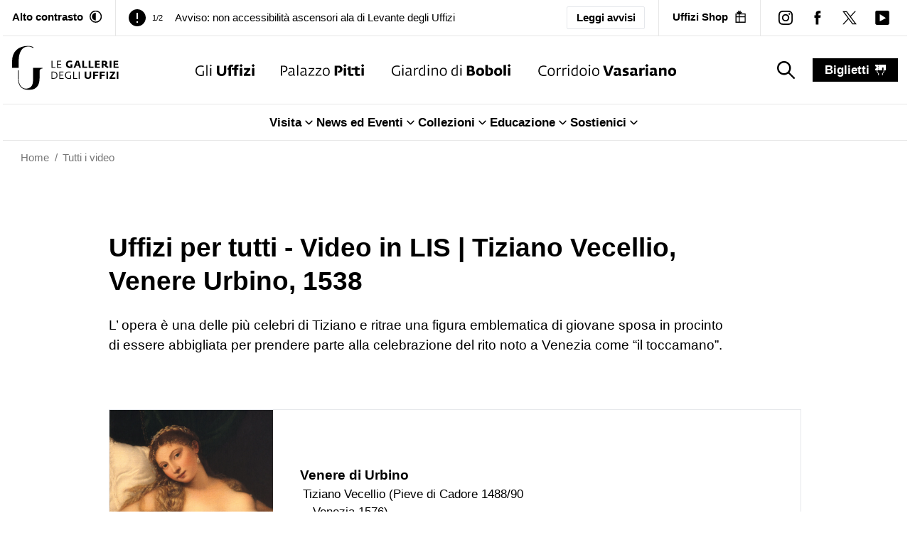

--- FILE ---
content_type: text/html; charset=utf-8
request_url: https://www.uffizi.it/video/uffizi-per-tutti-video-in-lis-tiziano-vecellio-venere-urbino-1538
body_size: 19709
content:
<!DOCTYPE html><html><head><meta charSet="utf-8"/><meta name="viewport" content="width=device-width"/><link rel="manifest" href="/manifest.json"/><meta name="theme-color" media="(prefers-color-scheme: dark)" content="black"/><link rel="preload" as="image" href="/images/logo-horizontal-black.svg" fetchpriority="high"/><link rel="preload" as="image" href="/images/icons/uffizi-logoBlack.svg" fetchpriority="high"/><link rel="preload" as="image" href="/images/icons/pitti-logoBlack.svg" fetchpriority="high"/><link rel="preload" as="image" href="/images/icons/boboli-logoBlack.svg" fetchpriority="high"/><link rel="preload" as="image" href="/images/icons/vasariano-logoBlack.svg" fetchpriority="high"/><title>Uffizi per tutti - Video in LIS | Tiziano Vecellio, Venere Urbino, 1538</title><meta property="og:title" content="Uffizi per tutti - Video in LIS | Tiziano Vecellio, Venere Urbino, 1538"/><meta name="twitter:title" content="Uffizi per tutti - Video in LIS | Tiziano Vecellio, Venere Urbino, 1538"/><meta name="description" content="L’ opera è una delle più celebri di Tiziano e ritrae una figura emblematica di giovane sposa in procinto di essere abbigliata per prendere parte alla celebrazione del rito noto a Venezia come “il toccamano”."/><meta property="og:description" content="L’ opera è una delle più celebri di Tiziano e ritrae una figura emblematica di giovane sposa in procinto di essere abbigliata per prendere parte alla celebrazione del rito noto a Venezia come “il toccamano”."/><meta name="twitter:description" content="L’ opera è una delle più celebri di Tiziano e ritrae una figura emblematica di giovane sposa in procinto di essere abbigliata per prendere parte alla celebrazione del rito noto a Venezia come “il toccamano”."/><meta property="og:image" content="https://www.datocms-assets.com/103094/1689010989-maxresdefault.jpg?auto=format&amp;fit=max&amp;w=1200"/><meta property="og:image:width" content="1200"/><meta property="og:image:height" content="675"/><meta property="og:image:alt" content="Uffizi per tutti - Video in LIS | Tiziano Vecellio, Venere Urbino, 1538"/><meta name="twitter:image" content="https://www.datocms-assets.com/103094/1689010989-maxresdefault.jpg?auto=format&amp;fit=max&amp;w=1200"/><meta name="twitter:image:alt" content="Uffizi per tutti - Video in LIS | Tiziano Vecellio, Venere Urbino, 1538"/><meta property="og:locale" content="it"/><meta property="og:type" content="article"/><meta property="og:site_name" content="Gallerie degli Uffizi"/><meta property="article:modified_time" content="2023-11-27T13:23:10Z"/><meta property="article:publisher" content="https://www.facebook.com/uffizigalleries/"/><meta name="twitter:card" content="summary_large_image"/><meta name="twitter:site" content="@UffiziGalleries"/><link sizes="16x16" type="image/png" rel="icon" href="https://www.datocms-assets.com/103094/1696254803-favicon_uffizi.png?auto=format&amp;h=16&amp;w=16"/><link sizes="32x32" type="image/png" rel="icon" href="https://www.datocms-assets.com/103094/1696254803-favicon_uffizi.png?auto=format&amp;h=32&amp;w=32"/><link sizes="96x96" type="image/png" rel="icon" href="https://www.datocms-assets.com/103094/1696254803-favicon_uffizi.png?auto=format&amp;h=96&amp;w=96"/><link sizes="192x192" type="image/png" rel="icon" href="https://www.datocms-assets.com/103094/1696254803-favicon_uffizi.png?auto=format&amp;h=192&amp;w=192"/><link href="https://www.uffizi.it/video/uffizi-per-tutti-video-in-lis-tiziano-vecellio-venere-urbino-1538" hrefLang="it" rel="alternate"/><link href="https://www.uffizi.it/video/uffizi-per-tutti-video-in-lis-tiziano-vecellio-venere-urbino-1538" hrefLang="x-default" rel="alternate"/><link href="https://www.uffizi.it/video/uffizi-per-tutti-video-in-lis-tiziano-vecellio-venere-urbino-1538" rel="canonical"/><meta name="next-head-count" content="35"/><link rel="preload" href="/_next/static/css/2c0c2abddd080ec4.css" as="style"/><link rel="stylesheet" href="/_next/static/css/2c0c2abddd080ec4.css" data-n-g=""/><link rel="preload" href="/_next/static/css/085ee5039026dc67.css" as="style"/><link rel="stylesheet" href="/_next/static/css/085ee5039026dc67.css" data-n-p=""/><link rel="preload" href="/_next/static/css/f516f4380ae5dbc4.css" as="style"/><link rel="stylesheet" href="/_next/static/css/f516f4380ae5dbc4.css" data-n-p=""/><noscript data-n-css=""></noscript><script defer="" nomodule="" src="/_next/static/chunks/polyfills-78c92fac7aa8fdd8.js"></script><script src="/_next/static/chunks/webpack-7fc46f367d3a77bc.js" defer=""></script><script src="/_next/static/chunks/framework-aec4381329cec0e4.js" defer=""></script><script src="/_next/static/chunks/main-d87ac6ea9066e8fa.js" defer=""></script><script src="/_next/static/chunks/pages/_app-e8074d27488e5c46.js" defer=""></script><script src="/_next/static/chunks/8051-ca75735be3409ee2.js" defer=""></script><script src="/_next/static/chunks/8220-9e0f27218b00b8bf.js" defer=""></script><script src="/_next/static/chunks/1099-4b5ebc07b73e0236.js" defer=""></script><script src="/_next/static/chunks/4525-02c8c412411af63a.js" defer=""></script><script src="/_next/static/chunks/6735-0b9c388b98ddabec.js" defer=""></script><script src="/_next/static/chunks/184-eefbda1d65d6292b.js" defer=""></script><script src="/_next/static/chunks/pages/video/%5Bslug%5D-ec8bfcd34bd4b7bd.js" defer=""></script><script src="/_next/static/oAvX5-1ojQKGNiQKch9l4/_buildManifest.js" defer=""></script><script src="/_next/static/oAvX5-1ojQKGNiQKch9l4/_ssgManifest.js" defer=""></script></head><body><div id="__next"><div class="relative"><header><div data-datocms-noindex="true"><a href="#content" class="absolute left-1/2 z-60 -translate-x-1/2 -translate-y-[110%] bg-black px-3 py-2 text-white motion-safe:duration-200 focus:translate-y-0">Vai al contenuto principale</a><a href="#footer" class="absolute left-1/2 z-60 -translate-x-1/2 -translate-y-[110%] bg-black px-3 py-2 text-white motion-safe:duration-200 focus:translate-y-0">Vai al footer</a></div><div class="border-b border-border "><nav aria-label="secondary" class="4xl:container px-3 2xl:px-6 flex justify-between items-stretch"><div class="hidden lg:block pr-4.5 py-3 border-r border-border"><button class="flex items-stretch flex-0 font-bold group transition motion-safe:duration-200 whitespace-nowrap shrink-0" aria-label="Attiva modalità altro contrasto"><span class="text-xs hover-underline-group">Alto contrasto</span><div aria-hidden="true" class="w-[17.5px] h-[17.5px] bg-black ml-2 transition motion-safe:duration-200 whitespace-nowrap self-center" style="-webkit-mask-image:url(/images/icons/contrast_off.svg);mask-image:url(/images/icons/contrast_off.svg);-webkit-mask-repeat:no-repeat;mask-repeat:no-repeat;-webkit-mask-position:center;mask-position:center"></div></button></div><div class="h-full pr-2 lg:px-[1.125rem] flex-1  text-sm leading-none overflow-hidden self-center flex justify-between items-center relative"><div class="splide max-w-full" aria-label="Header notices slider"><div class="splide__track"><ul class="splide__list"><li class="splide__slide flex items-center"><div aria-hidden="true" class="w-[14px] h-[14px] lg:w-[24px] lg:h-[24px] bg-black self-center shrink-0" style="-webkit-mask-image:url(/images/icons/exclamation.svg);mask-image:url(/images/icons/exclamation.svg);-webkit-mask-repeat:no-repeat;mask-repeat:no-repeat;-webkit-mask-position:center;mask-position:center"></div><span class="mx-2 text-[11px]">1/2</span><a title="Avviso: non accessibilità ascensori ala di Levante degli Uffizi" class="group lg:ml-2" href="/avvisi/2-dicembre-chiusura-ascensori-uffizi"><span class="text-[14px] lg:text-sm hover-underline-group !leading-[1.2]">Avviso: non accessibilità ascensori ala di Levante degli Uffizi</span></a></li><li class="splide__slide flex items-center"><div aria-hidden="true" class="w-[14px] h-[14px] lg:w-[24px] lg:h-[24px] bg-black self-center shrink-0" style="-webkit-mask-image:url(/images/icons/exclamation.svg);mask-image:url(/images/icons/exclamation.svg);-webkit-mask-repeat:no-repeat;mask-repeat:no-repeat;-webkit-mask-position:center;mask-position:center"></div><span class="mx-2 text-[11px]">2/2</span><a title="Galleria Palatina. Temporanea chiusura della Sala di Giove" class="group lg:ml-2" href="/avvisi/galleria-palatina-lavori-di-manutenzione"><span class="text-[14px] lg:text-sm hover-underline-group !leading-[1.2]">Galleria Palatina. Temporanea chiusura della Sala di Giove</span></a></li></ul></div></div><a class="px-2 py-1 lg:px-3 lg:py-1 border text-[12px]  lg:text-xs rounded-sm font-semibold hover:bg-black hover:text-white whitespace-nowrap" href="/avvisi">Leggi avvisi</a></div><div class="hidden lg:block px-[1.125rem] py-3 border-border lg:border-l"><a target="_blank" rel="noreferrer noopener" title="" aria-label="Uffizi Shop (Apre in un&#x27;altra finestra)" class="text-xs flex items-center font-bold group transition motion-safe:duration-200 whitespace-nowrap" href="https://shop.uffizi.it/?utm_source=header-button&amp;utm_medium=link&amp;utm_campaign=uffizi"><span class="hover-underline-group ">Uffizi Shop</span><div aria-hidden="true" class="w-[17.5px] h-[17.5px] bg-black ml-2 transition motion-safe:duration-200" style="-webkit-mask-image:url(/images/icons/shop.svg);mask-image:url(/images/icons/shop.svg);-webkit-mask-repeat:no-repeat;mask-repeat:no-repeat;-webkit-mask-position:center;mask-position:center"></div></a></div><div class="hidden lg:flex lg:items-center pl-3 border-l border-border"><div><a target="_blank" rel="noreferrer noopener" title="instagram" aria-label="instagram (Apre in un&#x27;altra finestra)" class="group block p-[0.75rem]" href="https://www.instagram.com/uffizigalleries/"><div aria-hidden="true" class="w-[20px] h-[20px] bg-black" style="-webkit-mask-image:url(/images/icons/instagram.svg);mask-image:url(/images/icons/instagram.svg);-webkit-mask-repeat:no-repeat;mask-repeat:no-repeat;-webkit-mask-position:center;mask-position:center"></div></a></div><div><a target="_blank" rel="noreferrer noopener" title="facebook" aria-label="facebook (Apre in un&#x27;altra finestra)" class="group block p-[0.75rem]" href="https://www.facebook.com/uffizigalleries/"><div aria-hidden="true" class="w-[20px] h-[20px] bg-black" style="-webkit-mask-image:url(/images/icons/facebook.svg);mask-image:url(/images/icons/facebook.svg);-webkit-mask-repeat:no-repeat;mask-repeat:no-repeat;-webkit-mask-position:center;mask-position:center"></div></a></div><div><a target="_blank" rel="noreferrer noopener" title="twitter" aria-label="twitter (Apre in un&#x27;altra finestra)" class="group block p-[0.75rem]" href="https://twitter.com/uffizigalleries"><div aria-hidden="true" class="w-[20px] h-[20px] bg-black" style="-webkit-mask-image:url(/images/icons/twitter.svg);mask-image:url(/images/icons/twitter.svg);-webkit-mask-repeat:no-repeat;mask-repeat:no-repeat;-webkit-mask-position:center;mask-position:center"></div></a></div><div><a target="_blank" rel="noreferrer noopener" title="youtube" aria-label="youtube (Apre in un&#x27;altra finestra)" class="group block p-[0.75rem]" href="https://www.youtube.com/channel/UC9iTjM1LI5k60EhfTwNPO5w/videos"><div aria-hidden="true" class="w-[20px] h-[20px] bg-black" style="-webkit-mask-image:url(/images/icons/youtube.svg);mask-image:url(/images/icons/youtube.svg);-webkit-mask-repeat:no-repeat;mask-repeat:no-repeat;-webkit-mask-position:center;mask-position:center"></div></a></div></div></nav></div><div class="border-b border-border"><div class="4xl:container px-3 2xl:px-6 realative z-[4]"><nav aria-label="primary" class="flex justify-center items-stretch"><a title="Uffizi per tutti - Video in LIS | Tiziano Vecellio, Venere Urbino, 1538" class="py-3" href="/"><img alt="Le Gallerie degli Uffizi" title="Le Gallerie degli Uffizi" fetchpriority="high" width="200" height="100" decoding="async" data-nimg="1" class="w-auto max-w-[130px] max-h-[60px] md:max-w-[150px] md:max-h-[80px] 2xl:max-h-[100px]" style="color:transparent" src="/images/logo-horizontal-black.svg"/></a><ul class="justify-center hidden lg:flex items-center grow-[2]"><li class="mx-3 xl:mx-4.5 2xl:mx-9 h-full"><a title="Gli Uffizi" class="group relative h-full py-9.5 block whitespace-nowrap transition-all hover:shadow-[0_-5px_0_theme(colors.gold)_inset] " href="/gli-uffizi"><img alt="Gli Uffizi" fetchpriority="high" width="100" height="100" decoding="async" data-nimg="1" class="w-auto h-[15px] xl:h-[17px] 2xl:h-[19px] group-hover:opacity-0 transition-opacity" style="color:transparent" src="/images/icons/uffizi-logoBlack.svg"/><img aria-hidden="true" alt="Gli Uffizi colored" loading="lazy" width="100" height="100" decoding="async" data-nimg="1" class="absolute -translate-y-full w-auto max-h-[15px] xl:max-h-[17px] 2xl:max-h-[19px] transition-opacity opacity-0 group-hover:opacity-100" style="color:transparent" src="/images/uffizi-logo-color.svg"/></a></li><li class="mx-3 xl:mx-4.5 2xl:mx-9 h-full"><a title="Palazzo Pitti" class="group relative h-full py-9.5 block whitespace-nowrap transition-all hover:shadow-[0_-5px_0_theme(colors.red.DEFAULT)_inset] " href="/palazzo-pitti"><img alt="Palazzo Pitti" fetchpriority="high" width="100" height="100" decoding="async" data-nimg="1" class="w-auto h-[15px] xl:h-[17px] 2xl:h-[19px] group-hover:opacity-0 transition-opacity" style="color:transparent" src="/images/icons/pitti-logoBlack.svg"/><img aria-hidden="true" alt="Palazzo Pitti colored" loading="lazy" width="100" height="100" decoding="async" data-nimg="1" class="absolute -translate-y-full w-auto max-h-[15px] xl:max-h-[17px] 2xl:max-h-[19px] transition-opacity opacity-0 group-hover:opacity-100" style="color:transparent" src="/images/pitti-logo-color.svg"/></a></li><li class="mx-3 xl:mx-4.5 2xl:mx-9 h-full"><a title="Giardino di Boboli" class="group relative h-full py-9.5 block whitespace-nowrap transition-all hover:shadow-[0_-5px_0_theme(colors.green)_inset] " href="/giardino-boboli"><img alt="Giardino di Boboli" fetchpriority="high" width="100" height="100" decoding="async" data-nimg="1" class="w-auto h-[15px] xl:h-[17px] 2xl:h-[19px] group-hover:opacity-0 transition-opacity" style="color:transparent" src="/images/icons/boboli-logoBlack.svg"/><img aria-hidden="true" alt="Giardino di Boboli colored" loading="lazy" width="100" height="100" decoding="async" data-nimg="1" class="absolute -translate-y-full w-auto max-h-[15px] xl:max-h-[17px] 2xl:max-h-[19px] transition-opacity opacity-0 group-hover:opacity-100" style="color:transparent" src="/images/boboli-logo-color.svg"/></a></li><li class="mx-3 xl:mx-4.5 2xl:mx-9 h-full"><a title="Corridoio Vasariano" class="group relative h-full py-9.5 block whitespace-nowrap transition-all hover:shadow-[0_-5px_0_theme(colors.orange)_inset] " href="/corridoio-vasariano"><img alt="Corridoio Vasariano" fetchpriority="high" width="100" height="100" decoding="async" data-nimg="1" class="w-auto h-[15px] xl:h-[17px] 2xl:h-[19px] group-hover:opacity-0 transition-opacity" style="color:transparent" src="/images/icons/vasariano-logoBlack.svg"/><img aria-hidden="true" alt="Corridoio Vasariano colored" loading="lazy" width="100" height="100" decoding="async" data-nimg="1" class="absolute -translate-y-full w-auto max-h-[15px] xl:max-h-[17px] 2xl:max-h-[19px] transition-opacity opacity-0 group-hover:opacity-100" style="color:transparent" src="/images/vasariano-logo-color.svg"/></a></li></ul><div class="px-3 flex-0 flex items-center"><button aria-label="Mostra la ricerca" class="hidden lg:block flex-0 py-[0.375rem] px-3"><div aria-hidden="true" class="w-[25px] h-[25px] bg-black group-hover:bg-gray-dark ml-2 transition motion-safe:duration-200" style="-webkit-mask-image:url(/images/icons/search.svg);mask-image:url(/images/icons/search.svg);-webkit-mask-repeat:no-repeat;mask-repeat:no-repeat;-webkit-mask-position:center;mask-position:center"></div><span class="sr-only">search_label</span><span class="sr-only">search_label</span></button></div><div class="ml-auto lg:ml-0 flex-0 py-3 self-center"><a title="biglietti" class="flex items-center font-bold text-white bg-black capitalize px-4 py-1 hover:underline" href="/biglietti">biglietti<div aria-hidden="true" class="w-[15px] h-[15px] bg-white group-hover:bg-gray-light ml-2 transition motion-safe:duration-200" style="-webkit-mask-image:url(/images/icons/ticket.svg);mask-image:url(/images/icons/ticket.svg);-webkit-mask-repeat:no-repeat;mask-repeat:no-repeat;-webkit-mask-position:center;mask-position:center"></div></a></div><div class="lg:hidden flex-0 self-center py-3 ml-5 pl-5"><button type="button" class=""><span class="sr-only">Menu</span><div aria-hidden="true" class="h-6 w-6 bg-black group-hover:bg-gray-dark transition motion-safe:duration-200" style="-webkit-mask-image:url(/images/icons/hamburger.svg);mask-image:url(/images/icons/hamburger.svg);-webkit-mask-repeat:no-repeat;mask-repeat:no-repeat;-webkit-mask-position:center;mask-position:center"></div><div class="text-[11px]">menu</div></button></div></nav></div><div class="border-t border-border hidden lg:block"><nav aria-label="secondary"><ul class="flex justify-center gap-8 "><li><div class="" data-headlessui-state=""><button class="after:h-0 relative after:absolute after:bg-black after:motion-safe:duration-300 hover:after:h-[2px] after:left-0 after:right-1 after:bottom-0 inline-flex items-center gap-x-1 font-bold py-3" type="button" aria-expanded="false" data-headlessui-state=""><span>Visita</span><div aria-hidden="true" class="bg-black h-5 w-5  " style="-webkit-mask-image:url(/images/icons/arrow-down-alt.svg);mask-image:url(/images/icons/arrow-down-alt.svg);-webkit-mask-repeat:no-repeat;mask-repeat:no-repeat;-webkit-mask-position:center;mask-position:center"></div></button></div><div style="position:fixed;top:1px;left:1px;width:1px;height:0;padding:0;margin:-1px;overflow:hidden;clip:rect(0, 0, 0, 0);white-space:nowrap;border-width:0;display:none"></div></li><li><div class="" data-headlessui-state=""><button class="after:h-0 relative after:absolute after:bg-black after:motion-safe:duration-300 hover:after:h-[2px] after:left-0 after:right-1 after:bottom-0 inline-flex items-center gap-x-1 font-bold py-3" type="button" aria-expanded="false" data-headlessui-state=""><span>News ed Eventi</span><div aria-hidden="true" class="bg-black h-5 w-5  " style="-webkit-mask-image:url(/images/icons/arrow-down-alt.svg);mask-image:url(/images/icons/arrow-down-alt.svg);-webkit-mask-repeat:no-repeat;mask-repeat:no-repeat;-webkit-mask-position:center;mask-position:center"></div></button></div><div style="position:fixed;top:1px;left:1px;width:1px;height:0;padding:0;margin:-1px;overflow:hidden;clip:rect(0, 0, 0, 0);white-space:nowrap;border-width:0;display:none"></div></li><li><div class="" data-headlessui-state=""><button class="after:h-0 relative after:absolute after:bg-black after:motion-safe:duration-300 hover:after:h-[2px] after:left-0 after:right-1 after:bottom-0 inline-flex items-center gap-x-1 font-bold py-3" type="button" aria-expanded="false" data-headlessui-state=""><span>Collezioni</span><div aria-hidden="true" class="bg-black h-5 w-5  " style="-webkit-mask-image:url(/images/icons/arrow-down-alt.svg);mask-image:url(/images/icons/arrow-down-alt.svg);-webkit-mask-repeat:no-repeat;mask-repeat:no-repeat;-webkit-mask-position:center;mask-position:center"></div></button></div><div style="position:fixed;top:1px;left:1px;width:1px;height:0;padding:0;margin:-1px;overflow:hidden;clip:rect(0, 0, 0, 0);white-space:nowrap;border-width:0;display:none"></div></li><li><div class="" data-headlessui-state=""><button class="after:h-0 relative after:absolute after:bg-black after:motion-safe:duration-300 hover:after:h-[2px] after:left-0 after:right-1 after:bottom-0 inline-flex items-center gap-x-1 font-bold py-3" type="button" aria-expanded="false" data-headlessui-state=""><span>Educazione</span><div aria-hidden="true" class="bg-black h-5 w-5  " style="-webkit-mask-image:url(/images/icons/arrow-down-alt.svg);mask-image:url(/images/icons/arrow-down-alt.svg);-webkit-mask-repeat:no-repeat;mask-repeat:no-repeat;-webkit-mask-position:center;mask-position:center"></div></button></div><div style="position:fixed;top:1px;left:1px;width:1px;height:0;padding:0;margin:-1px;overflow:hidden;clip:rect(0, 0, 0, 0);white-space:nowrap;border-width:0;display:none"></div></li><li><div class="" data-headlessui-state=""><button class="after:h-0 relative after:absolute after:bg-black after:motion-safe:duration-300 hover:after:h-[2px] after:left-0 after:right-1 after:bottom-0 inline-flex items-center gap-x-1 font-bold py-3" type="button" aria-expanded="false" data-headlessui-state=""><span>Sostienici</span><div aria-hidden="true" class="bg-black h-5 w-5  " style="-webkit-mask-image:url(/images/icons/arrow-down-alt.svg);mask-image:url(/images/icons/arrow-down-alt.svg);-webkit-mask-repeat:no-repeat;mask-repeat:no-repeat;-webkit-mask-position:center;mask-position:center"></div></button></div><div style="position:fixed;top:1px;left:1px;width:1px;height:0;padding:0;margin:-1px;overflow:hidden;clip:rect(0, 0, 0, 0);white-space:nowrap;border-width:0;display:none"></div></li></ul></nav></div><div></div></div><nav class="text-xs 4xl:container px-6 py-3 2xl:px-6 2xl:py-3 w-full text-gray hc:text-black" aria-label="breadcrumbs"><ol role="list" class="flex items-center"><li class="group"><div class="flex items-center "><a title="Home" href="/"><span class="hover:underline">Home</span></a><div class="group-last:hidden mx-[0.5em]">/</div></div></li><li class="group"><div class="flex items-center "><a title="Tutti i video" href="/video"><span class="hover:underline">Tutti i video</span></a><div class="group-last:hidden mx-[0.5em]">/</div></div></li></ol></nav><nav class="fixed inset-x-0 bottom-0 bg-black p-2 z-[30] border-t boprder-white lg:hidden "><ul class="flex justify-center items-center gap"><li class=" w-[20%] md:w-[12.5%]"><a class="flex flex-col items-center whitespace-nowrap text-xxs sm:text-sm text-white" title="Visita" href="/visita"><div aria-hidden="true" class="w-[22px] h-[22px] bg-white mb-1" style="-webkit-mask-image:url(/images/icons/visit.svg);mask-image:url(/images/icons/visit.svg);-webkit-mask-repeat:no-repeat;mask-repeat:no-repeat;-webkit-mask-position:center;mask-position:center"></div>Visita</a></li><li class="hidden md:block w-[20%] md:w-[12.5%]"><a class="flex flex-col items-center whitespace-nowrap text-xxs sm:text-sm text-white" title="News" href="/news"><div aria-hidden="true" class="w-[22px] h-[22px] bg-white mb-1" style="-webkit-mask-image:url(/images/icons/magazine.svg);mask-image:url(/images/icons/magazine.svg);-webkit-mask-repeat:no-repeat;mask-repeat:no-repeat;-webkit-mask-position:center;mask-position:center"></div>News</a></li><li class=" w-[20%] md:w-[12.5%]"><a class="flex flex-col items-center whitespace-nowrap text-xxs sm:text-sm text-white" title="Eventi" href="/eventi"><div aria-hidden="true" class="w-[22px] h-[22px] bg-white mb-1" style="-webkit-mask-image:url(/images/icons/events.svg);mask-image:url(/images/icons/events.svg);-webkit-mask-repeat:no-repeat;mask-repeat:no-repeat;-webkit-mask-position:center;mask-position:center"></div>Eventi</a></li><li class=" w-[20%] md:w-[12.5%]"><a class="flex flex-col items-center whitespace-nowrap text-xxs sm:text-sm text-white" title="Opere" href="/opere/cerca"><div aria-hidden="true" class="w-[22px] h-[22px] bg-white mb-1" style="-webkit-mask-image:url(/images/icons/artworks.svg);mask-image:url(/images/icons/artworks.svg);-webkit-mask-repeat:no-repeat;mask-repeat:no-repeat;-webkit-mask-position:center;mask-position:center"></div>Opere</a></li><li class=" w-[20%] md:w-[12.5%]"><a class="flex flex-col items-center whitespace-nowrap text-xxs sm:text-sm text-white" title="Video" href="/video-storie"><div aria-hidden="true" class="w-[22px] h-[22px] bg-white mb-1" style="-webkit-mask-image:url(/images/icons/video.svg);mask-image:url(/images/icons/video.svg);-webkit-mask-repeat:no-repeat;mask-repeat:no-repeat;-webkit-mask-position:center;mask-position:center"></div>Video</a></li><li class=" w-[20%] md:w-[12.5%]"><a class="flex flex-col items-center whitespace-nowrap text-xxs sm:text-sm text-white" title="Ipervisioni" href="/mostre-virtuali"><div aria-hidden="true" class="w-[22px] h-[22px] bg-white mb-1" style="-webkit-mask-image:url(/images/icons/online-exhibitions.svg);mask-image:url(/images/icons/online-exhibitions.svg);-webkit-mask-repeat:no-repeat;mask-repeat:no-repeat;-webkit-mask-position:center;mask-position:center"></div>Ipervisioni</a></li></ul></nav></header><main id="content" class="relative z-[1] min-h-[80vh]"><div class="pt-3 max-w-[1024px] mx-auto px-6"><div class="aspect-video"></div></div><div class="mx-auto px-6 max-w-[1024px]"><header class="mb-9"><div class="my-16"><div class="max-w-[880px]"><h1 class="mb-6 md:mb-6 font-bold text-xl md:text-2xl">Uffizi per tutti - Video in LIS | Tiziano Vecellio, Venere Urbino, 1538</h1><div class="text-lg"><p>L’ opera è una delle più celebri di Tiziano e ritrae una figura emblematica di giovane sposa in procinto di essere abbigliata per prendere parte alla celebrazione del rito noto a Venezia come “il toccamano”.</p></div></div></div></header></div><div class="max-w-[1024px] mx-auto px-6"><a title="Venere di Urbino" href="/opere/venere-urbino-tiziano"><div class="overflow-hidden card-container sm:flex sm:border sm:w-full"><div class="border-gold after:bg-gold sm:w-[230px] sm:h-[270px] max-w-full h-auto image-container border-b-[8px] items-center justify-center overflow-hidden relative after:absolute after:mix-blend-screen"><div class="border-gold after:bg-gold sm:w-[230px] sm:h-[270px] max-w-full h-auto card-image" style="overflow:hidden;position:relative;width:100%"><img style="display:block;width:100%" src="[data-uri]" aria-hidden="true" alt=""/><img aria-hidden="true" alt="" src="[data-uri]" style="object-fit:cover;transition:opacity 500ms;opacity:0;position:absolute;left:-5%;top:-5%;width:110%;height:110%;max-width:none;max-height:none"/><picture><source srcSet="https://www.datocms-assets.com/103094/1688679543-1549024435914755-venerefiori.jpg?auto=format%2Ccompress&amp;dpr=0.25&amp;fit=crop&amp;h=926&amp;w=780 195w,https://www.datocms-assets.com/103094/1688679543-1549024435914755-venerefiori.jpg?auto=format%2Ccompress&amp;dpr=0.5&amp;fit=crop&amp;h=926&amp;w=780 390w,https://www.datocms-assets.com/103094/1688679543-1549024435914755-venerefiori.jpg?auto=format%2Ccompress&amp;dpr=0.75&amp;fit=crop&amp;h=926&amp;w=780 585w,https://www.datocms-assets.com/103094/1688679543-1549024435914755-venerefiori.jpg?auto=format%2Ccompress&amp;fit=crop&amp;h=926&amp;w=780 780w,https://www.datocms-assets.com/103094/1688679543-1549024435914755-venerefiori.jpg?auto=format%2Ccompress&amp;dpr=1.5&amp;fit=crop&amp;h=926&amp;w=780 1170w,https://www.datocms-assets.com/103094/1688679543-1549024435914755-venerefiori.jpg?auto=format%2Ccompress&amp;dpr=2&amp;fit=crop&amp;h=926&amp;w=780 1560w,https://www.datocms-assets.com/103094/1688679543-1549024435914755-venerefiori.jpg?auto=format%2Ccompress&amp;dpr=3&amp;fit=crop&amp;h=926&amp;w=780 2340w"/><img src="https://www.datocms-assets.com/103094/1688679543-1549024435914755-venerefiori.jpg?auto=format%2Ccompress&amp;fit=crop&amp;h=926&amp;w=780" alt="Venere di Urbino" title="Venere di Urbino" fetchpriority="high" style="opacity:1;transition:opacity 500ms;position:absolute;left:0;top:0;width:100%;height:100%;max-width:none;max-height:none;object-fit:cover"/></picture><noscript><picture><source srcSet="https://www.datocms-assets.com/103094/1688679543-1549024435914755-venerefiori.jpg?auto=format%2Ccompress&amp;dpr=0.25&amp;fit=crop&amp;h=926&amp;w=780 195w,https://www.datocms-assets.com/103094/1688679543-1549024435914755-venerefiori.jpg?auto=format%2Ccompress&amp;dpr=0.5&amp;fit=crop&amp;h=926&amp;w=780 390w,https://www.datocms-assets.com/103094/1688679543-1549024435914755-venerefiori.jpg?auto=format%2Ccompress&amp;dpr=0.75&amp;fit=crop&amp;h=926&amp;w=780 585w,https://www.datocms-assets.com/103094/1688679543-1549024435914755-venerefiori.jpg?auto=format%2Ccompress&amp;fit=crop&amp;h=926&amp;w=780 780w,https://www.datocms-assets.com/103094/1688679543-1549024435914755-venerefiori.jpg?auto=format%2Ccompress&amp;dpr=1.5&amp;fit=crop&amp;h=926&amp;w=780 1170w,https://www.datocms-assets.com/103094/1688679543-1549024435914755-venerefiori.jpg?auto=format%2Ccompress&amp;dpr=2&amp;fit=crop&amp;h=926&amp;w=780 1560w,https://www.datocms-assets.com/103094/1688679543-1549024435914755-venerefiori.jpg?auto=format%2Ccompress&amp;dpr=3&amp;fit=crop&amp;h=926&amp;w=780 2340w"/><img src="https://www.datocms-assets.com/103094/1688679543-1549024435914755-venerefiori.jpg?auto=format%2Ccompress&amp;fit=crop&amp;h=926&amp;w=780" alt="Venere di Urbino" title="Venere di Urbino" style="position:absolute;left:0;top:0;width:100%;height:100%;max-width:none;max-height:none;object-fit:cover" fetchpriority="high"/></picture></noscript></div></div><div class="overflow-hidden pr-5 items-center flex  sm:p-9 sm:w-1/2"><div class="grid"><h2 class="font-bold text-lg group-hover:underline">Venere di Urbino</h2><p class="text-base lg:pr-20 line-clamp-3">Tiziano Vecellio (Pieve di Cadore 1488/90 – Venezia 1576)</p><div><div class="bg-gold motion-safe:animate-entrance-from-left relative rounded-full inline-block w-[27.38px] h-[27.38px] xl:w-[28.59px] xl:h-[28.59px]"><svg class="absolute left-1/2 top-1/2 -translate-x-1/2 -translate-y-1/2" width="16" height="16" viewBox="0 0 512 512" fill="white" xmlns="http://www.w3.org/2000/svg" aria-hidden="true" focusable="false"><g id="Assets"><g id="Artboard" transform="translate(-5220.000000, -958.000000)"><path class="st0" d="M5724.1,1231.1l-140.4,135.8c-4.9,4.7-11.3,7.1-17.7,7.1s-12.8-2.4-17.7-7.1c-9.8-9.5-9.8-24.8,0-34.3    l97.6-94.4h-400.8c-13.8,0-25.1-10.8-25.1-24.2c0-13.4,11.2-24.2,25.1-24.2h400.8l-97.6-94.4c-9.8-9.5-9.8-24.8,0-34.3    s25.7-9.5,35.5,0l140.4,135.8C5733.9,1206.3,5733.9,1221.7,5724.1,1231.1z"></path></g></g></svg></div></div></div></div></div></a></div><section class="pt-8 max-w-[1360px] mx-auto" id="video-storie"><div class="hidden md:block"><div class="4xl:container px-6 pt-6 pb-12 md:py-6 lg:py-9 md:flex md:justify-between"><h2 class="font-bold text-lg md:text-xl pb-6 md:pb-0">Video Storie</h2><div class="md:hidden"></div><a class="justify-center text-sm lg:text-base hover:underline rounded-sm tracking-[0.5px] bg-black-light text-white font-bold px-4 py-[8.2px] flex items-center motion-safe:duration-300 whitespace-nowrap isolate z-[1]" target="" rel="" href="/video">Vedi tutti i video</a></div><div aria-hidden="true" class="hidden md:block"></div></div><div class="font-bold text-lg px-6 pb-6 md:hidden">Video Storie</div></section><div class="mx-auto max-w-[1360px] px-6 pb-6 grid gap-6
        grid-cols-1
        
        
        "><div class=""><a class="group" title="Gli Uffizi nella Lingua dei Segni" href="/video-storie/gli-uffizi-nella-lingua-dei-segni"><div class="flex flex-col relative z-10 card-container group overflow-hidden"><div class="image-container image-container-gradient relative h-[320px] md:h-[380px] lg:h-[420px] xl:h-[500px] 4xl:h-[600px] border-black after:bg-black md:border-b-0 border-b-[8px] card-showcase-image overflow-hidden after:absolute after:mix-blend-screen"><div class="card-image" style="overflow:hidden;position:absolute;left:0;top:0;width:100%;height:100%;max-width:none;max-height:none"><img aria-hidden="true" alt="" src="[data-uri]" style="object-fit:cover;transition:opacity 500ms;opacity:1;position:absolute;left:-5%;top:-5%;width:110%;height:110%;max-width:none;max-height:none"/><noscript><picture><source srcSet="https://www.datocms-assets.com/103094/1688978271-pre.jpg?auto=format%2Ccompress&amp;dpr=0.25 195w,https://www.datocms-assets.com/103094/1688978271-pre.jpg?auto=format%2Ccompress&amp;dpr=0.5 390w,https://www.datocms-assets.com/103094/1688978271-pre.jpg?auto=format%2Ccompress&amp;dpr=0.75 585w,https://www.datocms-assets.com/103094/1688978271-pre.jpg?auto=format%2Ccompress 780w"/><img src="https://www.datocms-assets.com/103094/1688978271-pre.jpg?auto=format%2Ccompress" alt="Gli Uffizi nella Lingua dei Segni" title="Gli Uffizi nella Lingua dei Segni" style="position:absolute;left:0;top:0;width:100%;height:100%;max-width:none;max-height:none;object-fit:cover" loading="lazy"/></picture></noscript></div></div><div class="md:hc:bg-black md:hc:pt-3 card-showcase-body hc:border-black relative md:absolute py-6 border-b-0 md:border-b-[8px] border-black bg-black bg-transparent md:hc:bg-black md:text-white text-black"><h3 class="font-bold text-lg md:text-xl mb-3 pt-3 max-w-[500px] group-hover:underline motion-safe:duration-200">Gli Uffizi nella Lingua dei Segni</h3><p class="text-base xl:text-base mb-2 md:max-w-prose">Una narrazione che associa al potere delle immagini la forza dei segni</p><div class="block"><div class="invisible border-black  inline-flex items-center px-2 py-2 text-sm text-center rounded-full md:hidden"><div aria-hidden="true" class="bg-black w-[15px] h-[15px]" style="-webkit-mask-image:url(/images/icons/arrowRight.svg);mask-image:url(/images/icons/arrowRight.svg);-webkit-mask-repeat:no-repeat;mask-repeat:no-repeat;-webkit-mask-position:center;mask-position:center"></div></div></div><div class="block"><div class="  invisible hidden bg-white md:inline-flex px-[0.375rem] py-[0.375rem] rounded-full"><div aria-hidden="true" class="bg-black w-[15px] h-[15px]" style="-webkit-mask-image:url(/images/icons/arrowRight.svg);mask-image:url(/images/icons/arrowRight.svg);-webkit-mask-repeat:no-repeat;mask-repeat:no-repeat;-webkit-mask-position:center;mask-position:center"></div></div></div></div></div></a></div></div><a class="group" title="La Newsletter delle Gallerie degli Uffizi" href="/newsletter"><div class="max-w-[1360px] px-6 mt-14 mx-auto md:pb-10"><div class="relative w-full text-center isolate -z-[1]"><div class="absolute inset-0 cta-gradient isolate z-[2]"></div><div class="isolate z-[1]" style="overflow:hidden;position:absolute;left:0;top:0;width:100%;height:100%;max-width:none;max-height:none"><img aria-hidden="true" alt="" src="[data-uri]" style="object-fit:cover;transition:opacity 500ms;opacity:1;position:absolute;left:-5%;top:-5%;width:110%;height:110%;max-width:none;max-height:none"/><noscript><picture><source srcSet="https://www.datocms-assets.com/103094/1690295223-banner-newsletter.jpeg?auto=format%2Ccompress&amp;cs=srgb&amp;dpr=0.25&amp;fit=crop&amp;h=400&amp;w=1920 480w,https://www.datocms-assets.com/103094/1690295223-banner-newsletter.jpeg?auto=format%2Ccompress&amp;cs=srgb&amp;dpr=0.5&amp;fit=crop&amp;h=400&amp;w=1920 960w,https://www.datocms-assets.com/103094/1690295223-banner-newsletter.jpeg?auto=format%2Ccompress&amp;cs=srgb&amp;dpr=0.75&amp;fit=crop&amp;h=400&amp;w=1920 1440w,https://www.datocms-assets.com/103094/1690295223-banner-newsletter.jpeg?auto=format%2Ccompress&amp;cs=srgb&amp;fit=crop&amp;h=400&amp;w=1920 1920w"/><img src="https://www.datocms-assets.com/103094/1690295223-banner-newsletter.jpeg?auto=format%2Ccompress&amp;cs=srgb&amp;fit=crop&amp;h=400&amp;w=1920" alt="Un primo piano di un’opera d’arte classica che mostra un volto sereno con fluenti capelli dorati su uno sfondo di cielo chiaro, esemplificando le tecniche pittoriche del Rinascimento." style="position:absolute;left:0;top:0;width:100%;height:100%;max-width:none;max-height:none;object-fit:cover" loading="lazy"/></picture></noscript></div><div class="isolate z-[3] relative py-12 px-6 lg:py-[4.5rem]"><h2 class="text-xl lg:text-2xl font-bold pb-4 md:px-0 group-hover:underline">La Newsletter delle Gallerie degli Uffizi</h2><div class="leading-normal lg:text-xl">Iscriviti per restare informato!</div><div class="flex items-center justify-center pt-6"><div class="bg-black inline-flex items-center px-3 py-3 text-sm text-center text-white rounded-full"><svg class="" width="16" height="16" viewBox="0 0 512 512" fill="white" xmlns="http://www.w3.org/2000/svg" aria-hidden="true" focusable="false"><g id="Assets"><g id="Artboard" transform="translate(-5220.000000, -958.000000)"><path class="st0" d="M5724.1,1231.1l-140.4,135.8c-4.9,4.7-11.3,7.1-17.7,7.1s-12.8-2.4-17.7-7.1c-9.8-9.5-9.8-24.8,0-34.3    l97.6-94.4h-400.8c-13.8,0-25.1-10.8-25.1-24.2c0-13.4,11.2-24.2,25.1-24.2h400.8l-97.6-94.4c-9.8-9.5-9.8-24.8,0-34.3    s25.7-9.5,35.5,0l140.4,135.8C5733.9,1206.3,5733.9,1221.7,5724.1,1231.1z"></path></g></g></svg></div></div></div></div></div></a></main><footer id="footer"><div class="border-t border-border mt-9"><div class="4xl:container px-[24px]"><div class="flex py-4 items-center justify-between lg:py-7"><h2 class="text-lg font-bold md:text-xl">Avvisi</h2><div class="hidden md:block"><a class="justify-between text-sm lg:text-base hover:underline rounded-sm tracking-[0.5px] bg-black-light text-white font-bold px-4 py-[8.2px] flex items-center motion-safe:duration-300 whitespace-nowrap isolate z-[1]" target="" rel="" title="Avvisi" href="/avvisi">Vai agli avvisi<svg class="ml-2 fill-white" width="16" height="16" viewBox="0 0 512 512" xmlns="http://www.w3.org/2000/svg" aria-hidden="true" focusable="false"><g id="Assets"><g id="Artboard" transform="translate(-5220.000000, -958.000000)"><path class="st0" d="M5724.1,1231.1l-140.4,135.8c-4.9,4.7-11.3,7.1-17.7,7.1s-12.8-2.4-17.7-7.1c-9.8-9.5-9.8-24.8,0-34.3    l97.6-94.4h-400.8c-13.8,0-25.1-10.8-25.1-24.2c0-13.4,11.2-24.2,25.1-24.2h400.8l-97.6-94.4c-9.8-9.5-9.8-24.8,0-34.3    s25.7-9.5,35.5,0l140.4,135.8C5733.9,1206.3,5733.9,1221.7,5724.1,1231.1z"></path></g></g></svg></a></div></div><div class="grid gap-8 mt-4 md:gap-11 md:grid-cols-4 relative isolate"><div><a class="group" title="Avviso importante ai visitatori" href="/avvisi/avviso-importante-ai-visitatori"><h3 class="group-hover:underline">Avviso importante ai visitatori</h3><svg class="fill-black mt-2 motion-safe:duration-300 group-hover:translate-x-1" width="16" height="16" viewBox="0 0 512 512" xmlns="http://www.w3.org/2000/svg" aria-hidden="true" focusable="false"><g id="Assets"><g id="Artboard" transform="translate(-5220.000000, -958.000000)"><path class="st0" d="M5724.1,1231.1l-140.4,135.8c-4.9,4.7-11.3,7.1-17.7,7.1s-12.8-2.4-17.7-7.1c-9.8-9.5-9.8-24.8,0-34.3    l97.6-94.4h-400.8c-13.8,0-25.1-10.8-25.1-24.2c0-13.4,11.2-24.2,25.1-24.2h400.8l-97.6-94.4c-9.8-9.5-9.8-24.8,0-34.3    s25.7-9.5,35.5,0l140.4,135.8C5733.9,1206.3,5733.9,1221.7,5724.1,1231.1z"></path></g></g></svg></a></div><div><a class="group" title="Regole di accesso al Corridoio Vasariano" href="/avvisi/regole-di-accesso-al-corridoio-vasariano"><h3 class="group-hover:underline">Regole di accesso al Corridoio Vasariano</h3><svg class="fill-black mt-2 motion-safe:duration-300 group-hover:translate-x-1" width="16" height="16" viewBox="0 0 512 512" xmlns="http://www.w3.org/2000/svg" aria-hidden="true" focusable="false"><g id="Assets"><g id="Artboard" transform="translate(-5220.000000, -958.000000)"><path class="st0" d="M5724.1,1231.1l-140.4,135.8c-4.9,4.7-11.3,7.1-17.7,7.1s-12.8-2.4-17.7-7.1c-9.8-9.5-9.8-24.8,0-34.3    l97.6-94.4h-400.8c-13.8,0-25.1-10.8-25.1-24.2c0-13.4,11.2-24.2,25.1-24.2h400.8l-97.6-94.4c-9.8-9.5-9.8-24.8,0-34.3    s25.7-9.5,35.5,0l140.4,135.8C5733.9,1206.3,5733.9,1221.7,5724.1,1231.1z"></path></g></g></svg></a></div><div><a class="group" title="Opere in trasferta - Opere temporaneamente non esposte al pubblico" href="/avvisi/opere-in-trasferta"><h3 class="group-hover:underline">Opere in trasferta - Opere temporaneamente non esposte al pubblico</h3><svg class="fill-black mt-2 motion-safe:duration-300 group-hover:translate-x-1" width="16" height="16" viewBox="0 0 512 512" xmlns="http://www.w3.org/2000/svg" aria-hidden="true" focusable="false"><g id="Assets"><g id="Artboard" transform="translate(-5220.000000, -958.000000)"><path class="st0" d="M5724.1,1231.1l-140.4,135.8c-4.9,4.7-11.3,7.1-17.7,7.1s-12.8-2.4-17.7-7.1c-9.8-9.5-9.8-24.8,0-34.3    l97.6-94.4h-400.8c-13.8,0-25.1-10.8-25.1-24.2c0-13.4,11.2-24.2,25.1-24.2h400.8l-97.6-94.4c-9.8-9.5-9.8-24.8,0-34.3    s25.7-9.5,35.5,0l140.4,135.8C5733.9,1206.3,5733.9,1221.7,5724.1,1231.1z"></path></g></g></svg></a></div><div><a class="group" title="Informazioni sull&#x27;accessibilità dei nostri musei" href="/avvisi/informazioni-accessibilita-musei"><h3 class="group-hover:underline">Informazioni sull&#x27;accessibilità dei nostri musei</h3><svg class="fill-black mt-2 motion-safe:duration-300 group-hover:translate-x-1" width="16" height="16" viewBox="0 0 512 512" xmlns="http://www.w3.org/2000/svg" aria-hidden="true" focusable="false"><g id="Assets"><g id="Artboard" transform="translate(-5220.000000, -958.000000)"><path class="st0" d="M5724.1,1231.1l-140.4,135.8c-4.9,4.7-11.3,7.1-17.7,7.1s-12.8-2.4-17.7-7.1c-9.8-9.5-9.8-24.8,0-34.3    l97.6-94.4h-400.8c-13.8,0-25.1-10.8-25.1-24.2c0-13.4,11.2-24.2,25.1-24.2h400.8l-97.6-94.4c-9.8-9.5-9.8-24.8,0-34.3    s25.7-9.5,35.5,0l140.4,135.8C5733.9,1206.3,5733.9,1221.7,5724.1,1231.1z"></path></g></g></svg></a></div></div><div class="md:hidden text-center mt-5"><a class="justify-center text-sm lg:text-base hover:underline rounded-sm tracking-[0.5px] bg-black-light text-white font-bold px-4 py-[8.2px] flex items-center motion-safe:duration-300 whitespace-nowrap isolate z-[1]" target="" rel="" title="Avvisi" href="/avvisi">Vai agli avvisi</a></div></div></div><div class="mt-4 border-b border-border md:border-t xl:mt-7 isolate z-[1]"><ul class="md:flex md:flex-wrap md:justify-center lg:justify-between md:px-8 lg:px-2 4xl:container xl:px-[24px]"><li class="border-t border-border px-[24px] py-3 md:border-none md:mx-auto md:p-5 lg:mx-0 lg:py-[55px]"><a class="motion-safe:duration-100 flex items-center group gap-2 md:block md:text-center" title="Accessibilità" href="/ts/accessibilita"><div aria-hidden="true" class="fill-black md:scale-[1.8] lg:scale-[2.5] md:inline-block bg-black w-[23px] h-[23px]" style="-webkit-mask-image:url(/images/icons/accessibility.svg);mask-image:url(/images/icons/accessibility.svg);-webkit-mask-repeat:no-repeat;mask-repeat:no-repeat;-webkit-mask-position:center;mask-position:center"></div><h3 class="font-bold md:mt-4 lg:mt-6 group-hover:underline">Accessibilità</h3></a></li><li class="border-t border-border px-[24px] py-3 md:border-none md:mx-auto md:p-5 lg:mx-0 lg:py-[55px]"><a class="motion-safe:duration-100 flex items-center group gap-2 md:block md:text-center" title="Scuola" href="/ts/didattica"><div aria-hidden="true" class="fill-black md:scale-[1.8] lg:scale-[2.5] md:inline-block bg-black w-[23px] h-[23px]" style="-webkit-mask-image:url(/images/icons/didactics.svg);mask-image:url(/images/icons/didactics.svg);-webkit-mask-repeat:no-repeat;mask-repeat:no-repeat;-webkit-mask-position:center;mask-position:center"></div><h3 class="font-bold md:mt-4 lg:mt-6 group-hover:underline">Scuola</h3></a></li><li class="border-t border-border px-[24px] py-3 md:border-none md:mx-auto md:p-5 lg:mx-0 lg:py-[55px]"><a class="motion-safe:duration-100 flex items-center group gap-2 md:block md:text-center" title="Famiglie" href="/ts/famiglie"><div aria-hidden="true" class="fill-black md:scale-[1.8] lg:scale-[2.5] md:inline-block bg-black w-[23px] h-[23px]" style="-webkit-mask-image:url(/images/icons/families.svg);mask-image:url(/images/icons/families.svg);-webkit-mask-repeat:no-repeat;mask-repeat:no-repeat;-webkit-mask-position:center;mask-position:center"></div><h3 class="font-bold md:mt-4 lg:mt-6 group-hover:underline">Famiglie</h3></a></li><li class="border-t border-border px-[24px] py-3 md:border-none md:mx-auto md:p-5 lg:mx-0 lg:py-[55px]"><a class="motion-safe:duration-100 flex items-center group gap-2 md:block md:text-center" title="Educazione permanente" href="/ts/educazione-permanente"><div aria-hidden="true" class="fill-black md:scale-[1.8] lg:scale-[2.5] md:inline-block bg-black w-[23px] h-[23px]" style="-webkit-mask-image:url(/images/icons/lifelongLearning.svg);mask-image:url(/images/icons/lifelongLearning.svg);-webkit-mask-repeat:no-repeat;mask-repeat:no-repeat;-webkit-mask-position:center;mask-position:center"></div><h3 class="font-bold md:mt-4 lg:mt-6 group-hover:underline">Educazione permanente</h3></a></li><li class="border-t border-border px-[24px] py-3 md:border-none md:mx-auto md:p-5 lg:mx-0 lg:py-[55px]"><a class="motion-safe:duration-100 flex items-center group gap-2 md:block md:text-center" title="Guide e Gruppi" href="/ts/guide"><div aria-hidden="true" class="fill-black md:scale-[1.8] lg:scale-[2.5] md:inline-block bg-black w-[23px] h-[23px]" style="-webkit-mask-image:url(/images/icons/guides.svg);mask-image:url(/images/icons/guides.svg);-webkit-mask-repeat:no-repeat;mask-repeat:no-repeat;-webkit-mask-position:center;mask-position:center"></div><h3 class="font-bold md:mt-4 lg:mt-6 group-hover:underline">Guide e Gruppi</h3></a></li><li class="border-t border-border px-[24px] py-3 md:border-none md:mx-auto md:p-5 lg:mx-0 lg:py-[55px]"><a class="motion-safe:duration-100 flex items-center group gap-2 md:block md:text-center" title="Studiosi" href="/ts/studiosi"><div aria-hidden="true" class="fill-black md:scale-[1.8] lg:scale-[2.5] md:inline-block bg-black w-[23px] h-[23px]" style="-webkit-mask-image:url(/images/icons/scholars.svg);mask-image:url(/images/icons/scholars.svg);-webkit-mask-repeat:no-repeat;mask-repeat:no-repeat;-webkit-mask-position:center;mask-position:center"></div><h3 class="font-bold md:mt-4 lg:mt-6 group-hover:underline">Studiosi</h3></a></li></ul></div><div class=" lg:grid lg:grid-cols-12 lg:px-[24px] 4xl:container"><div class="text-center lg:text-left py-[1.5rem] lg:col-span-3"><a title="Uffizi per tutti - Video in LIS | Tiziano Vecellio, Venere Urbino, 1538" href="/"><img alt="Le Gallerie degli Uffizi" title="Le Gallerie degli Uffizi" loading="lazy" width="220" height="96" decoding="async" data-nimg="1" class="inline-block" style="color:transparent" src="/images/all-logo-black-payoff-it.svg"/></a></div><div class="py-[2rem] lg:col-span-6"><nav aria-label="Menu di navigazione espanso" class="mx-auto max-w-[280px] sm:max-w-none sm:grid sm:grid-cols-3 items-start lg:text-xs"><div class="pl-[24px] grid gap-[0.375rem] lg:gap-3 pb-4 lg:mt-2 3xl:gap-2"><div><a title="Gli Uffizi" class="3xl:text-base motion-safe:duration-300 hover:underline font-bold" href="/gli-uffizi">Gli Uffizi</a></div><div><a title="Palazzo Pitti" class="3xl:text-base motion-safe:duration-300 hover:underline font-bold" href="/palazzo-pitti">Palazzo Pitti</a></div><div><a title="Giardino di Boboli" class="3xl:text-base motion-safe:duration-300 hover:underline font-bold" href="/giardino-boboli">Giardino di Boboli</a></div><div><a title="Corridoio Vasariano" class="3xl:text-base motion-safe:duration-300 hover:underline font-bold" href="/corridoio-vasariano">Corridoio Vasariano</a></div></div><div class="grid gap-[0.375rem] lg:gap-3 pl-[24px] pb-4 lg:mt-2 3xl:gap-2"><div><a title="Biglietti" class="3xl:text-base motion-safe:duration-300 hover:underline" href="/biglietti">Biglietti</a></div><div><a title="Utilizzo spazi e immagini" class="3xl:text-base motion-safe:duration-300 hover:underline" href="/servizi-professionali">Utilizzo spazi e immagini</a></div><div><a title="Mappa del sito" class="3xl:text-base motion-safe:duration-300 hover:underline" href="/mappa-sito">Mappa del sito</a></div><div><a title="Contattaci" class="3xl:text-base motion-safe:duration-300 hover:underline" href="/contattaci">Contattaci</a></div></div><div class="grid gap-[0.375rem] lg:gap-3 pl-[24px] lg:mt-2 3xl:gap-2"><div><a title="Chi siamo" class="3xl:text-base motion-safe:duration-300 hover:underline" href="/pagine/chi-siamo">Chi siamo</a></div><div><a title=" FAQ                                                                                                                                                                                                                                                                                                       " class="3xl:text-base motion-safe:duration-300 hover:underline" href="/pagine/faq"> FAQ                                                                                                                                                                                                                                                                                                       </a></div><div><a title="Qualche regola da seguire!" class="3xl:text-base motion-safe:duration-300 hover:underline" href="/pagine/come-si-visitano-le-gallerie-degli-uffizi">Qualche regola da seguire!</a></div><div><a title="Social Media Policy" class="3xl:text-base motion-safe:duration-300 hover:underline" href="/pagine/social_media_policy_uffizigalleries">Social Media Policy</a></div></div></nav></div><div class="lg:col-span-3"><div class="flex md:gap-2 xl:gap-0 border-y border-border py-[1.5rem] justify-center lg:border-none lg:flex-wrap lg:justify-end lg:content-start isolate z-[1]"><div><a rel="noopener noreferrer" target="_blank" title="instagram Vai a (link esterno)" class="p-[0.75rem] inline-block motion-safe:duration-200 hover:opacity-70" href="https://www.instagram.com/uffizigalleries/"><svg class="object-contain" width="24px" height="24px" viewBox="0 0 511 511.9" xmlns="http://www.w3.org/2000/svg" aria-hidden="true" focusable="false" fill="black"><path d="m510.949219 150.5c-1.199219-27.199219-5.597657-45.898438-11.898438-62.101562-6.5-17.199219-16.5-32.597657-29.601562-45.398438-12.800781-13-28.300781-23.101562-45.300781-29.5-16.296876-6.300781-34.898438-10.699219-62.097657-11.898438-27.402343-1.300781-36.101562-1.601562-105.601562-1.601562s-78.199219.300781-105.5 1.5c-27.199219 1.199219-45.898438 5.601562-62.097657 11.898438-17.203124 6.5-32.601562 16.5-45.402343 29.601562-13 12.800781-23.097657 28.300781-29.5 45.300781-6.300781 16.300781-10.699219 34.898438-11.898438 62.097657-1.300781 27.402343-1.601562 36.101562-1.601562 105.601562s.300781 78.199219 1.5 105.5c1.199219 27.199219 5.601562 45.898438 11.902343 62.101562 6.5 17.199219 16.597657 32.597657 29.597657 45.398438 12.800781 13 28.300781 23.101562 45.300781 29.5 16.300781 6.300781 34.898438 10.699219 62.101562 11.898438 27.296876 1.203124 36 1.5 105.5 1.5s78.199219-.296876 105.5-1.5c27.199219-1.199219 45.898438-5.597657 62.097657-11.898438 34.402343-13.300781 61.601562-40.5 74.902343-74.898438 6.296876-16.300781 10.699219-34.902343 11.898438-62.101562 1.199219-27.300781 1.5-36 1.5-105.5s-.101562-78.199219-1.300781-105.5zm-46.097657 209c-1.101562 25-5.300781 38.5-8.800781 47.5-8.601562 22.300781-26.300781 40-48.601562 48.601562-9 3.5-22.597657 7.699219-47.5 8.796876-27 1.203124-35.097657 1.5-103.398438 1.5s-76.5-.296876-103.402343-1.5c-25-1.097657-38.5-5.296876-47.5-8.796876-11.097657-4.101562-21.199219-10.601562-29.398438-19.101562-8.5-8.300781-15-18.300781-19.101562-29.398438-3.5-9-7.699219-22.601562-8.796876-47.5-1.203124-27-1.5-35.101562-1.5-103.402343s.296876-76.5 1.5-103.398438c1.097657-25 5.296876-38.5 8.796876-47.5 4.101562-11.101562 10.601562-21.199219 19.203124-29.402343 8.296876-8.5 18.296876-15 29.398438-19.097657 9-3.5 22.601562-7.699219 47.5-8.800781 27-1.199219 35.101562-1.5 103.398438-1.5 68.402343 0 76.5.300781 103.402343 1.5 25 1.101562 38.5 5.300781 47.5 8.800781 11.097657 4.097657 21.199219 10.597657 29.398438 19.097657 8.5 8.300781 15 18.300781 19.101562 29.402343 3.5 9 7.699219 22.597657 8.800781 47.5 1.199219 27 1.5 35.097657 1.5 103.398438s-.300781 76.300781-1.5 103.300781zm0 0"></path><path d="m256.449219 124.5c-72.597657 0-131.5 58.898438-131.5 131.5s58.902343 131.5 131.5 131.5c72.601562 0 131.5-58.898438 131.5-131.5s-58.898438-131.5-131.5-131.5zm0 216.800781c-47.097657 0-85.300781-38.199219-85.300781-85.300781s38.203124-85.300781 85.300781-85.300781c47.101562 0 85.300781 38.199219 85.300781 85.300781s-38.199219 85.300781-85.300781 85.300781zm0 0"></path><path d="m423.851562 119.300781c0 16.953125-13.746093 30.699219-30.703124 30.699219-16.953126 0-30.699219-13.746094-30.699219-30.699219 0-16.957031 13.746093-30.699219 30.699219-30.699219 16.957031 0 30.703124 13.742188 30.703124 30.699219zm0 0"></path></svg></a></div><div><a rel="noopener noreferrer" target="_blank" title="facebook Vai a (link esterno)" class="p-[0.75rem] inline-block motion-safe:duration-200 hover:opacity-70" href="https://www.facebook.com/uffizigalleries/"><svg class="object-contain" width="24px" height="24px" viewBox="0 0 512 512" xmlns="http://www.w3.org/2000/svg" aria-hidden="true" focusable="false" fill="black"><path d="M360.1,255.1h-69c0,110.3,0,246,0,246H188.9c0,0,0-134.3,0-246h-48.6v-86.9h48.6v-56.3C188.9,71.6,208,8.7,292,8.7l75.7,0.2  v84.4c0,0-46.1,0-54.9,0s-21.7,4.5-21.7,23.6v51.2H369L360.1,255.1z"></path></svg></a></div><div><a rel="noopener noreferrer" target="_blank" title="twitter Vai a (link esterno)" class="p-[0.75rem] inline-block motion-safe:duration-200 hover:opacity-70" href="https://twitter.com/uffizigalleries"><svg class="object-contain" width="24px" height="24px" viewBox="0 0 487.43 456.19" xmlns="http://www.w3.org/2000/svg" aria-hidden="true" focusable="false" fill="black"><path id="path1009" class="cls-1" d="M7.48,21.9,195.66,273.57,6.29,478.1H48.91L214.71,299l134,179.11h145L294.93,212.33,471.2,21.9H428.58L275.89,186.82,152.51,21.9ZM70.16,53.3h66.63L431,446.7H364.39Z" transform="translate(-6.29 -21.9)"></path></svg></a></div><div><a rel="noopener noreferrer" target="_blank" title="youtube Vai a (link esterno)" class="p-[0.75rem] inline-block motion-safe:duration-200 hover:opacity-70" href="https://www.youtube.com/channel/UC9iTjM1LI5k60EhfTwNPO5w/videos"><svg class="object-contain" width="24px" height="24px" viewBox="0 0 512 512" xmlns="http://www.w3.org/2000/svg" aria-hidden="true" focusable="false" fill="black"><g transform="translate(-1642.000000, -3930.000000)"><path d="M2090.21018,3930 C2123.23315,3930 2150,3957.17595 2150,3990.71996 L2150,4381.28004 C2150,4414.81008 2123.23315,4442 2090.21018,4442 L1706.78982,4442 C1673.76685,4442 1647,4414.81008 1647,4381.28004 L1647,3990.71996 C1647,3957.17595 1673.76685,3930 1706.78982,3930 L2090.21018,3930 Z M1810,4315.82001 L2030.44004,4196.57571 L1810,4057 L1810,4315.82001 Z"></path></g></svg></a></div></div><div class="pt-[1.5rem] pb-[1rem] text-center border-b border-border lg:border-0 lg:text-right"><a rel="noopener noreferrer" target="_blank" title="Logo Ministero della Cultura Vai a (link esterno)" class="inline-block" href="https://cultura.gov.it/"><img alt="Logo Ministero della Cultura" title="Logo Ministero della Cultura" loading="lazy" width="191" height="62" decoding="async" data-nimg="1" style="color:transparent" srcSet="/_next/image?url=%2Fimages%2Flogo-ministero.png&amp;w=256&amp;q=75 1x, /_next/image?url=%2Fimages%2Flogo-ministero.png&amp;w=384&amp;q=75 2x" src="/_next/image?url=%2Fimages%2Flogo-ministero.png&amp;w=384&amp;q=75"/></a></div></div></div><div class="lg:border-t lg:border-border"><div class="text-center pt-[1.5rem] pb-20 4xl:container grid gap-8 md:grid-cols-3 items-start lg:py-6 px-6"><div class="flex gap-2 flex-wrap md:justify-start justify-center"><a href="https://trasparenza.uffizi.it/" class="text-sm motion-safe:duration-200 text-center block md:text-left hover:underline" title="Amministrazione trasparente Go to (external link)" target="_blank" rel="noreferrer">Amministrazione trasparente</a><a href="https://form.agid.gov.it/view/0d9f3050-7cfa-11f0-af82-373cbc044f85" class="text-sm motion-safe:duration-200 text-center block md:text-left hover:underline" title="Dichiarazione Accessibilità AGID Go to (external link)" target="_blank" rel="noreferrer">Dichiarazione Accessibilità AGID</a></div><a href="https://www.cantierecreativo.net" class="gap-1 text-sm motion-safe:duration-200 text-center flex flex-wrap items-center justify-center hover:underline" title="Cantiere Creativo Agenzia web Ruby on Rails Firenze Go to (external link)" target="_blank" rel="noreferrer"><span>Progettazione e sviluppo Cantiere Creativo</span></a><div class="flex gap-2 items-center justify-center flex-wrap md:justify-end"><a href="/pagine/privacy" class="text-sm motion-safe:duration-200 text-center block hover:underline" title="Privacy Vai a (link esterno)" target="_blank" rel="noreferrer">Privacy Policy</a><a href="https://www.iubenda.com/privacy-policy/8225621/cookie-policy" rel="nofollow" title="Cookie Policy" class="text-sm motion-safe:duration-200 text-center iubenda-nostyle no-brand iubenda-embed hover:underline">Cookie Policy</a><a href="#" rel="nofollow" title="Modifica preferenze privacy" class="iubenda-cs-preferences-link text-sm motion-safe:duration-200 hover:underline">Modifica preferenze privacy</a></div></div></div></footer></div></div><script id="__NEXT_DATA__" type="application/json">{"props":{"pageProps":{"layout":{"id":"144271303","headerNotice":[{"apiKey":"notice","id":"Eb4edNSNRaeY2-OGVFCFLA","title":"Avviso: non accessibilità ascensori ala di Levante degli Uffizi","slug":"2-dicembre-chiusura-ascensori-uffizi"},{"apiKey":"notice","id":"Bl8RtFjkQd2KgJyctEkzDg","title":"Galleria Palatina. Temporanea chiusura della Sala di Giove","slug":"galleria-palatina-lavori-di-manutenzione"}],"socials":[{"id":"172803238","title":"instagram","url":"https://www.instagram.com/uffizigalleries/"},{"id":"172803239","title":"facebook","url":"https://www.facebook.com/uffizigalleries/"},{"id":"172803240","title":"twitter","url":"https://twitter.com/uffizigalleries"},{"id":"172803242","title":"youtube","url":"https://www.youtube.com/channel/UC9iTjM1LI5k60EhfTwNPO5w/videos"}],"museumsNavItems":[{"apiKey":"museum","slugs":[{"locale":"en","value":"the-uffizi"},{"locale":"it","value":"gli-uffizi"}],"id":"143110268","title":"Gli Uffizi","slug":"gli-uffizi","colorCode":"gold","logo":"uffizi"},{"apiKey":"museum","slugs":[{"locale":"en","value":"pitti-palace"},{"locale":"it","value":"palazzo-pitti"}],"id":"140789617","title":"Palazzo Pitti","slug":"palazzo-pitti","colorCode":"red","logo":"pitti"},{"apiKey":"museum","slugs":[{"locale":"en","value":"boboli-garden"},{"locale":"it","value":"giardino-boboli"}],"id":"145660334","title":"Giardino di Boboli","slug":"giardino-boboli","colorCode":"green","logo":"boboli"},{"apiKey":"museum","slugs":[{"locale":"en","value":"corridoio-vasariano"},{"locale":"it","value":"corridoio-vasariano"}],"id":"145660407","title":"Corridoio Vasariano","slug":"corridoio-vasariano","colorCode":"orange","logo":"vasariano"}],"mainNavItems":[{"apiKey":"nav_first_level_item","id":"144271302","title":"Visita","label":"Visita","abstract":"Tutte le informazioni per organizzare la visita ai musei delle Gallerie degli Uffizi","image":{"id":"65107273","responsiveImage":{"src":"https://www.datocms-assets.com/103094/1698763197-uffizi-primo-corridoio.jpg?auto=format%2Ccompress\u0026max-w=400","srcSet":"https://www.datocms-assets.com/103094/1698763197-uffizi-primo-corridoio.jpg?auto=format%2Ccompress\u0026dpr=0.25\u0026max-w=40000 438w,https://www.datocms-assets.com/103094/1698763197-uffizi-primo-corridoio.jpg?auto=format%2Ccompress\u0026dpr=0.5\u0026max-w=80000 877w,https://www.datocms-assets.com/103094/1698763197-uffizi-primo-corridoio.jpg?auto=format%2Ccompress\u0026dpr=0.75\u0026max-w=120000 1315w,https://www.datocms-assets.com/103094/1698763197-uffizi-primo-corridoio.jpg?auto=format%2Ccompress\u0026max-w=400 1754w","base64":"[data-uri]","width":1754,"height":1241,"alt":"Gli Uffizi, Primo Corridoio con persone","title":"Gli Uffizi, Primo Corridoio con persone"}},"link":null,"secondLevelItems":[{"id":"179323355","abstract":"Come e cosa visitare alle Gallerie degli Uffizi on site e on line","iconCode":"","link":{"label":"Visita","__typename":"InternalLinkRecord","apiKey":"internal_link","id":"177743697","item":{"apiKey":"visit_page","id":"144265822","title":"Visita"}}},{"id":"194187383","abstract":"Tutte le informazioni per l’accesso ai musei delle Gallerie degli Uffizi","iconCode":"accessibility","link":{"label":"Info accessibilità Musei","__typename":"InternalLinkRecord","apiKey":"internal_link","id":"194130120","item":{"apiKey":"notice","id":"174911792","title":"Informazioni sull'accessibilità dei nostri musei","slug":"informazioni-accessibilita-musei"}}},{"id":"194187380","abstract":"Tutte le informazioni necessarie per prenotare l’ingresso alle Gallerie degli Uffizi","iconCode":"","link":{"label":"Come acquistare il biglietto","__typename":"InternalLinkRecord","apiKey":"internal_link","id":"194186209","item":{"apiKey":"page","id":"174998503","title":"Come acquistare i biglietti","slug":"come-acquistare-i-biglietti"}}},{"id":"194187381","abstract":"Informazioni su tutte le tipologie di biglietto gratuito o ridotto","iconCode":"","link":{"label":"Biglietti gratuiti e agevolazioni","__typename":"InternalLinkRecord","apiKey":"internal_link","id":"194186225","item":{"apiKey":"page","id":"174998789","title":"Agevolazioni per l'ingresso","slug":"biglietto-gratuito-ridotto-ingresso"}}},{"id":"194187379","abstract":"Attività, strumenti e percorsi per un’esperienza museale più ricca ed inclusiva","iconCode":"","link":{"label":"Visite speciali","__typename":"InternalLinkRecord","apiKey":"internal_link","id":"182841797","item":{"seo":[{"attributes":null,"content":"Visite speciali | Gallerie degli Uffizi","tag":"title"},{"attributes":{"property":"og:title","content":"Visite speciali"},"content":null,"tag":"meta"},{"attributes":{"name":"twitter:title","content":"Visite speciali"},"content":null,"tag":"meta"},{"attributes":{"name":"description","content":"Benvenuti nel sito ufficiale delle Gallerie degli Uffizi di Firenze. Qui puoi trovare informazioni sulle collezioni degli Uffizi, di Palazzo Pitti e Giardino di Boboli."},"content":null,"tag":"meta"},{"attributes":{"property":"og:description","content":"Benvenuti nel sito ufficiale delle Gallerie degli Uffizi di Firenze. Qui puoi trovare informazioni sulle collezioni degli Uffizi, di Palazzo Pitti e Giardino di Boboli."},"content":null,"tag":"meta"},{"attributes":{"name":"twitter:description","content":"Benvenuti nel sito ufficiale delle Gallerie degli Uffizi di Firenze. Qui puoi trovare informazioni sulle collezioni degli Uffizi, di Palazzo Pitti e Giardino di Boboli."},"content":null,"tag":"meta"},{"attributes":{"property":"og:image","content":"https://www.datocms-assets.com/103094/1688381775-og-placeholder.jpg?auto=format\u0026fit=max\u0026w=1200"},"content":null,"tag":"meta"},{"attributes":{"property":"og:image:width","content":"1200"},"content":null,"tag":"meta"},{"attributes":{"property":"og:image:height","content":"630"},"content":null,"tag":"meta"},{"attributes":{"property":"og:image:alt","content":"Dipinto rinascimentale raffigurante diverse figure mitologiche danzanti in un bosco lussureggiante, simbolo di rinascita e fertilità, con fiori e frutti sparsi tra gli alberi."},"content":null,"tag":"meta"},{"attributes":{"name":"twitter:image","content":"https://www.datocms-assets.com/103094/1688381775-og-placeholder.jpg?auto=format\u0026fit=max\u0026w=1200"},"content":null,"tag":"meta"},{"attributes":{"name":"twitter:image:alt","content":"Dipinto rinascimentale raffigurante diverse figure mitologiche danzanti in un bosco lussureggiante, simbolo di rinascita e fertilità, con fiori e frutti sparsi tra gli alberi."},"content":null,"tag":"meta"},{"attributes":{"property":"og:locale","content":"it"},"content":null,"tag":"meta"},{"attributes":{"property":"og:type","content":"website"},"content":null,"tag":"meta"},{"attributes":{"property":"og:site_name","content":"Gallerie degli Uffizi"},"content":null,"tag":"meta"},{"attributes":{"property":"article:modified_time","content":"2023-06-23T15:00:43Z"},"content":null,"tag":"meta"},{"attributes":{"property":"article:publisher","content":"https://www.facebook.com/uffizigalleries/"},"content":null,"tag":"meta"},{"attributes":{"name":"twitter:card","content":"summary_large_image"},"content":null,"tag":"meta"},{"attributes":{"name":"twitter:site","content":"@UffiziGalleries"},"content":null,"tag":"meta"}],"apiKey":"special_visits_index","id":"139620563","title":"Visite speciali"}}},{"id":"194187382","abstract":"Semplici regole da conoscere prima della visita, per trascorrere il tempo in modo corretto e piacevole","iconCode":"","link":{"label":"Qualche regola da seguire","__typename":"InternalLinkRecord","apiKey":"internal_link","id":"194186236","item":{"apiKey":"page","id":"174998824","title":"Qualche regola da seguire!","slug":"come-si-visitano-le-gallerie-degli-uffizi"}}},{"id":"194187384","abstract":"Tutte le informazioni utili per i professionisti del settore e per chi vuole visitare in gruppo le Gallerie degli Uffizi","iconCode":"guides","link":{"label":"Guide e gruppi","__typename":"InternalLinkRecord","apiKey":"internal_link","id":"194191966","item":{"apiKey":"structural_tag","id":"145744705","slug":"guide","title":"Guide e Gruppi"}}},{"id":"194187385","abstract":"Tutte le risposte alle vostre domande più frequenti sulla visita e i servizi delle Gallerie degli Uffizi","iconCode":"","link":{"label":"FAQ","__typename":"InternalLinkRecord","apiKey":"internal_link","id":"181050280","item":{"apiKey":"page","id":"174998512","title":" FAQ                                                                                                                                                                                                                                                                                                       ","slug":"faq"}}}]},{"apiKey":"nav_first_level_item","id":"144271366","title":"News ed Eventi","label":"News","abstract":"L’offerta culturale, le attività e i servizi delle Gallerie degli Uffizi","image":{"id":"Cxjg2fpkQiKKc8hVsjm_lg","responsiveImage":{"src":"https://www.datocms-assets.com/103094/1698917520-mostra-ghetto-ebraico-pitti.jpg?auto=format%2Ccompress\u0026max-w=400","srcSet":"https://www.datocms-assets.com/103094/1698917520-mostra-ghetto-ebraico-pitti.jpg?auto=format%2Ccompress\u0026dpr=0.25\u0026max-w=40000 438w,https://www.datocms-assets.com/103094/1698917520-mostra-ghetto-ebraico-pitti.jpg?auto=format%2Ccompress\u0026dpr=0.5\u0026max-w=80000 877w,https://www.datocms-assets.com/103094/1698917520-mostra-ghetto-ebraico-pitti.jpg?auto=format%2Ccompress\u0026dpr=0.75\u0026max-w=120000 1315w,https://www.datocms-assets.com/103094/1698917520-mostra-ghetto-ebraico-pitti.jpg?auto=format%2Ccompress\u0026max-w=400 1754w","base64":"[data-uri]","width":1754,"height":1241,"alt":"Gli ebrei, i Medici e il Ghetto di Firenze","title":"Gli ebrei, i Medici e il Ghetto di Firenze"}},"link":null,"secondLevelItems":[{"id":"194188844","abstract":"Mostre, spettacoli, presentazioni, conferenze e tanto altro: il calendario di tutti gli eventi","iconCode":"","link":{"label":"Eventi","__typename":"InternalLinkRecord","apiKey":"internal_link","id":"177129525","item":{"seo":[{"attributes":null,"content":"Calendario Eventi | Gallerie degli Uffizi","tag":"title"},{"attributes":{"property":"og:title","content":"Calendario Eventi"},"content":null,"tag":"meta"},{"attributes":{"name":"twitter:title","content":"Calendario Eventi"},"content":null,"tag":"meta"},{"attributes":{"name":"description","content":"Benvenuti nel sito ufficiale delle Gallerie degli Uffizi di Firenze. Qui puoi trovare informazioni sulle collezioni degli Uffizi, di Palazzo Pitti e Giardino di Boboli."},"content":null,"tag":"meta"},{"attributes":{"property":"og:description","content":"Benvenuti nel sito ufficiale delle Gallerie degli Uffizi di Firenze. Qui puoi trovare informazioni sulle collezioni degli Uffizi, di Palazzo Pitti e Giardino di Boboli."},"content":null,"tag":"meta"},{"attributes":{"name":"twitter:description","content":"Benvenuti nel sito ufficiale delle Gallerie degli Uffizi di Firenze. Qui puoi trovare informazioni sulle collezioni degli Uffizi, di Palazzo Pitti e Giardino di Boboli."},"content":null,"tag":"meta"},{"attributes":{"property":"og:image","content":"https://www.datocms-assets.com/103094/1688381775-og-placeholder.jpg?auto=format\u0026fit=max\u0026w=1200"},"content":null,"tag":"meta"},{"attributes":{"property":"og:image:width","content":"1200"},"content":null,"tag":"meta"},{"attributes":{"property":"og:image:height","content":"630"},"content":null,"tag":"meta"},{"attributes":{"property":"og:image:alt","content":"Dipinto rinascimentale raffigurante diverse figure mitologiche danzanti in un bosco lussureggiante, simbolo di rinascita e fertilità, con fiori e frutti sparsi tra gli alberi."},"content":null,"tag":"meta"},{"attributes":{"name":"twitter:image","content":"https://www.datocms-assets.com/103094/1688381775-og-placeholder.jpg?auto=format\u0026fit=max\u0026w=1200"},"content":null,"tag":"meta"},{"attributes":{"name":"twitter:image:alt","content":"Dipinto rinascimentale raffigurante diverse figure mitologiche danzanti in un bosco lussureggiante, simbolo di rinascita e fertilità, con fiori e frutti sparsi tra gli alberi."},"content":null,"tag":"meta"},{"attributes":{"property":"og:locale","content":"it"},"content":null,"tag":"meta"},{"attributes":{"property":"og:type","content":"website"},"content":null,"tag":"meta"},{"attributes":{"property":"og:site_name","content":"Gallerie degli Uffizi"},"content":null,"tag":"meta"},{"attributes":{"property":"article:modified_time","content":"2023-06-23T14:45:46Z"},"content":null,"tag":"meta"},{"attributes":{"property":"article:publisher","content":"https://www.facebook.com/uffizigalleries/"},"content":null,"tag":"meta"},{"attributes":{"name":"twitter:card","content":"summary_large_image"},"content":null,"tag":"meta"},{"attributes":{"name":"twitter:site","content":"@UffiziGalleries"},"content":null,"tag":"meta"}],"apiKey":"events_index","id":"139620463","title":"Calendario Eventi"}}},{"id":"194188845","abstract":"Tutte le mostre: quelle in corso, quelle passate e quelle future","iconCode":"","link":{"label":"Mostre","__typename":"InternalLinkRecord","apiKey":"internal_link","id":"177232209","item":{"apiKey":"event_category","id":"139562437","slug":"mostre","title":"Mostre"}}},{"id":"194188847","abstract":"Approfondimenti, post e articoli raccontano attività, progetti e studi delle Gallerie degli Uffizi.","iconCode":"","link":{"label":"News","__typename":"InternalLinkRecord","apiKey":"internal_link","id":"176937044","item":{"seo":[{"attributes":null,"content":"Ultime notizie dalle Gallerie degli Uffizi","tag":"title"},{"attributes":{"property":"og:title","content":"Ultime notizie dalle Gallerie degli Uffizi"},"content":null,"tag":"meta"},{"attributes":{"name":"twitter:title","content":"Ultime notizie dalle Gallerie degli Uffizi"},"content":null,"tag":"meta"},{"attributes":{"name":"description","content":"Benvenuti nel sito ufficiale delle Gallerie degli Uffizi di Firenze. Qui puoi trovare informazioni sulle collezioni degli Uffizi, di Palazzo Pitti e Giardino di Boboli."},"content":null,"tag":"meta"},{"attributes":{"property":"og:description","content":"Benvenuti nel sito ufficiale delle Gallerie degli Uffizi di Firenze. Qui puoi trovare informazioni sulle collezioni degli Uffizi, di Palazzo Pitti e Giardino di Boboli."},"content":null,"tag":"meta"},{"attributes":{"name":"twitter:description","content":"Benvenuti nel sito ufficiale delle Gallerie degli Uffizi di Firenze. Qui puoi trovare informazioni sulle collezioni degli Uffizi, di Palazzo Pitti e Giardino di Boboli."},"content":null,"tag":"meta"},{"attributes":{"property":"og:image","content":"https://www.datocms-assets.com/103094/1688381775-og-placeholder.jpg?auto=format\u0026fit=max\u0026w=1200"},"content":null,"tag":"meta"},{"attributes":{"property":"og:image:width","content":"1200"},"content":null,"tag":"meta"},{"attributes":{"property":"og:image:height","content":"630"},"content":null,"tag":"meta"},{"attributes":{"property":"og:image:alt","content":"Dipinto rinascimentale raffigurante diverse figure mitologiche danzanti in un bosco lussureggiante, simbolo di rinascita e fertilità, con fiori e frutti sparsi tra gli alberi."},"content":null,"tag":"meta"},{"attributes":{"name":"twitter:image","content":"https://www.datocms-assets.com/103094/1688381775-og-placeholder.jpg?auto=format\u0026fit=max\u0026w=1200"},"content":null,"tag":"meta"},{"attributes":{"name":"twitter:image:alt","content":"Dipinto rinascimentale raffigurante diverse figure mitologiche danzanti in un bosco lussureggiante, simbolo di rinascita e fertilità, con fiori e frutti sparsi tra gli alberi."},"content":null,"tag":"meta"},{"attributes":{"property":"og:locale","content":"it"},"content":null,"tag":"meta"},{"attributes":{"property":"og:type","content":"website"},"content":null,"tag":"meta"},{"attributes":{"property":"og:site_name","content":"Gallerie degli Uffizi"},"content":null,"tag":"meta"},{"attributes":{"property":"article:modified_time","content":"2023-07-18T14:04:12Z"},"content":null,"tag":"meta"},{"attributes":{"property":"article:publisher","content":"https://www.facebook.com/uffizigalleries/"},"content":null,"tag":"meta"},{"attributes":{"name":"twitter:card","content":"summary_large_image"},"content":null,"tag":"meta"},{"attributes":{"name":"twitter:site","content":"@UffiziGalleries"},"content":null,"tag":"meta"}],"id":"176936974","title":"Ultime notizie dalle Gallerie degli Uffizi","apiKey":"articles_index"}}},{"id":"194188848","abstract":"Comunicazioni e aggiornamenti riguardanti la visita e i servizi delle Gallerie degli Uffizi","iconCode":"","link":{"label":"Avvisi","__typename":"InternalLinkRecord","apiKey":"internal_link","id":"194188826","item":{"apiKey":"notices_index","id":"139622579","title":"Avvisi"}}}]},{"apiKey":"nav_first_level_item","id":"177129526","title":"Collezioni","label":"Collezioni","abstract":"Alla scoperta di musei, luoghi e opere d’arte delle Gallerie degli Uffizi. Per conoscere, approfondire, stupirsi.","image":{"id":"CX_YtaTHTiavn18UYz4xvg","responsiveImage":{"src":"https://www.datocms-assets.com/103094/1698762927-galleria-d-arte-moderna-collezione-martelli.jpg?auto=format%2Ccompress\u0026max-w=400","srcSet":"https://www.datocms-assets.com/103094/1698762927-galleria-d-arte-moderna-collezione-martelli.jpg?auto=format%2Ccompress\u0026dpr=0.25\u0026max-w=40000 438w,https://www.datocms-assets.com/103094/1698762927-galleria-d-arte-moderna-collezione-martelli.jpg?auto=format%2Ccompress\u0026dpr=0.5\u0026max-w=80000 877w,https://www.datocms-assets.com/103094/1698762927-galleria-d-arte-moderna-collezione-martelli.jpg?auto=format%2Ccompress\u0026dpr=0.75\u0026max-w=120000 1315w,https://www.datocms-assets.com/103094/1698762927-galleria-d-arte-moderna-collezione-martelli.jpg?auto=format%2Ccompress\u0026max-w=400 1754w","base64":"[data-uri]","width":1754,"height":1241,"alt":"Palazzo Pitti, Galleria d'Arte Moderna, Collezione Diego Martelli","title":"Palazzo Pitti, Galleria d'Arte Moderna, Collezione Diego Martelli"}},"link":null,"secondLevelItems":[{"id":"bQFigIyWRqCft53kbonscQ","abstract":"Le Gallerie degli Uffizi raccolgono autentici tesori dall’Antichità al XXI secolo che hanno fatto grande, nel tempo, il nome degli Uffizi, di Palazzo Pitti e del Giardino di Boboli","iconCode":"","link":{"label":"Le Gallerie degli Uffizi","__typename":"InternalLinkRecord","apiKey":"internal_link","id":"194191756","item":{"apiKey":"page","id":"174998827","title":"Chi siamo","slug":"chi-siamo"}}},{"id":"194190455","abstract":"Dai capolavori di pittura e scultura alle antiche specie botaniche del giardino: uno sguardo alle ricchissime collezioni di Uffizi, Palazzo Pitti e Giardino di Boboli","iconCode":"artworks","link":{"label":"Opere","__typename":"InternalLinkRecord","apiKey":"internal_link","id":"GItgq-iLRJKn1hC1ruy_4g","item":{"id":"KhAFWA86Q36wH07ckzAqng","title":"Opere","seo":[{"attributes":null,"content":"Opere | Gallerie degli Uffizi","tag":"title"},{"attributes":{"property":"og:title","content":"Opere"},"content":null,"tag":"meta"},{"attributes":{"name":"twitter:title","content":"Opere"},"content":null,"tag":"meta"},{"attributes":{"name":"description","content":"Esplora le ricchissime collezioni di Uffizi, Palazzo Pitti e Giardino di Boboli"},"content":null,"tag":"meta"},{"attributes":{"property":"og:description","content":"Esplora le ricchissime collezioni di Uffizi, Palazzo Pitti e Giardino di Boboli"},"content":null,"tag":"meta"},{"attributes":{"name":"twitter:description","content":"Esplora le ricchissime collezioni di Uffizi, Palazzo Pitti e Giardino di Boboli"},"content":null,"tag":"meta"},{"attributes":{"property":"og:image","content":"https://www.datocms-assets.com/103094/1725964604-cover-opere1.jpg?auto=format\u0026fit=max\u0026w=1200"},"content":null,"tag":"meta"},{"attributes":{"property":"og:image:width","content":"1200"},"content":null,"tag":"meta"},{"attributes":{"property":"og:image:height","content":"1019"},"content":null,"tag":"meta"},{"attributes":{"property":"og:image:alt","content":"Un angelo con capelli ricci suona il liuto con ali rosse e bianche in un'ambientazione oscura."},"content":null,"tag":"meta"},{"attributes":{"name":"twitter:image","content":"https://www.datocms-assets.com/103094/1725964604-cover-opere1.jpg?auto=format\u0026fit=max\u0026w=1200"},"content":null,"tag":"meta"},{"attributes":{"name":"twitter:image:alt","content":"Un angelo con capelli ricci suona il liuto con ali rosse e bianche in un'ambientazione oscura."},"content":null,"tag":"meta"},{"attributes":{"property":"og:locale","content":"it"},"content":null,"tag":"meta"},{"attributes":{"property":"og:type","content":"website"},"content":null,"tag":"meta"},{"attributes":{"property":"og:site_name","content":"Gallerie degli Uffizi"},"content":null,"tag":"meta"},{"attributes":{"property":"article:modified_time","content":"2024-09-10T11:00:02Z"},"content":null,"tag":"meta"},{"attributes":{"property":"article:publisher","content":"https://www.facebook.com/uffizigalleries/"},"content":null,"tag":"meta"},{"attributes":{"name":"twitter:card","content":"summary_large_image"},"content":null,"tag":"meta"},{"attributes":{"name":"twitter:site","content":"@UffiziGalleries"},"content":null,"tag":"meta"}],"apiKey":"artworks_page"}}},{"id":"194190456","abstract":"Mostre virtuali proposte dallo staff delle Gallerie degli Uffizi per conoscere le collezioni, navigando tra percorsi suggestivi e le immagini ad alta definizione","iconCode":"online-exhibitions","link":{"label":"Ipervisioni","__typename":"InternalLinkRecord","apiKey":"internal_link","id":"176960278","item":{"apiKey":"online_exhibitions_index","id":"176951310","title":"Ipervisioni"}}},{"id":"194190457","abstract":"Una raccolta di clip, filmati e contributi video raccontano le Gallerie degli Uffizi attraverso le esperienze di chi rende vivo un museo","iconCode":"video","link":{"label":"Video","__typename":"InternalLinkRecord","apiKey":"internal_link","id":"177155744","item":{"apiKey":"video_categories_index","id":"177155713","title":"Video Storie"}}},{"id":"194190458","abstract":"La rivista online ufficiale delle Gallerie degli Uffizi che propone saggi e articoli di studiosi e specialisti italiani e internazionali","iconCode":"","link":{"label":"Imagines","__typename":"InternalLinkRecord","apiKey":"internal_link","id":"194189369","item":{"apiKey":"magazine_issues_index","id":"144148805","title":"Imagines. Il Magazine delle Gallerie degli Uffizi"}}},{"id":"194190459","abstract":"Gli strumenti indispensabili per la ricerca online dedicati agli studiosi e agli appassionati d'arte","iconCode":"","link":{"label":"Archivi digitali","__typename":"InternalLinkRecord","apiKey":"internal_link","id":"194189496","item":{"apiKey":"page","id":"174998675","title":"Archivi Digitali","slug":"archivi-digitali"}}}]},{"apiKey":"nav_first_level_item","id":"144271826","title":"Educazione","label":"Educazione","abstract":"Proposte e attività per ogni tipo di pubblico.","image":{"id":"-9kG2DJrSWqM-7bl_vZ0Rg","responsiveImage":{"src":"https://www.datocms-assets.com/103094/1698763069-uffizikids-promo.jpg?auto=format%2Ccompress\u0026max-w=400","srcSet":"https://www.datocms-assets.com/103094/1698763069-uffizikids-promo.jpg?auto=format%2Ccompress\u0026dpr=0.25\u0026max-w=40000 438w,https://www.datocms-assets.com/103094/1698763069-uffizikids-promo.jpg?auto=format%2Ccompress\u0026dpr=0.5\u0026max-w=80000 877w,https://www.datocms-assets.com/103094/1698763069-uffizikids-promo.jpg?auto=format%2Ccompress\u0026dpr=0.75\u0026max-w=120000 1315w,https://www.datocms-assets.com/103094/1698763069-uffizikids-promo.jpg?auto=format%2Ccompress\u0026max-w=400 1754w","base64":"[data-uri]","width":1754,"height":1241,"alt":"UffiziKids Promo","title":"UffiziKids Promo"}},"link":null,"secondLevelItems":[{"id":"194190461","abstract":"Al museo con la classe: informazioni e strumenti per preparare e organizzare la visita con gli studenti.","iconCode":"didactics","link":{"label":"Scuola","__typename":"InternalLinkRecord","apiKey":"internal_link","id":"194190301","item":{"apiKey":"structural_tag","id":"145744770","slug":"didattica","title":"Scuola"}}},{"id":"194190460","abstract":"Le Gallerie degli Uffizi pensate per i più piccoli.","iconCode":"uffizi-kids","link":{"label":"Uffizi Kids","__typename":"InternalLinkRecord","apiKey":"internal_link","id":"194190135","item":{"apiKey":"page","id":"143104612","title":"Uffizi Kids","slug":"uffizi-kids"}}},{"id":"194190462","abstract":"Informazioni e proposte per una visita al museo con tutta la famiglia.","iconCode":"families","link":{"label":"Famiglie","__typename":"InternalLinkRecord","apiKey":"internal_link","id":"194190375","item":{"apiKey":"structural_tag","id":"139620362","slug":"famiglie","title":"Famiglie"}}},{"id":"194190463","abstract":"Le Gallerie degli Uffizi per tutti: percorsi dedicati e informazioni sull’accessibilità dei musei.","iconCode":"accessibility","link":{"label":"Accessibilità","__typename":"InternalLinkRecord","apiKey":"internal_link","id":"194190451","item":{"apiKey":"structural_tag","id":"139620320","slug":"accessibilita","title":"Accessibilità"}}},{"id":"194191836","abstract":"Cicli di conferenze, incontri di formazione, visite guidate e focus di approfondimento.","iconCode":"lifelongLearning","link":{"label":"Educazione permanente","__typename":"InternalLinkRecord","apiKey":"internal_link","id":"194190569","item":{"apiKey":"structural_tag","id":"145744695","slug":"educazione-permanente","title":"Educazione permanente"}}},{"id":"194191837","abstract":"Luoghi e strumenti per la ricerca.","iconCode":"scholars","link":{"label":"Studiosi","__typename":"InternalLinkRecord","apiKey":"internal_link","id":"194190622","item":{"apiKey":"structural_tag","id":"145744755","slug":"studiosi","title":"Studiosi"}}}]},{"apiKey":"nav_first_level_item","id":"144271876","title":"Sostienici","label":"Sostienici","abstract":"Le Gallerie degli Uffizi sono patrimonio dell’umanità. Tutti possono contribuire a conservarlo e valorizzarlo   ","image":{"id":"65108374","responsiveImage":{"src":"https://www.datocms-assets.com/103094/1689168790-1506500387307222-gallerie-uffizi-proiezione.jpg?auto=format%2Ccompress\u0026max-w=400","srcSet":"https://www.datocms-assets.com/103094/1689168790-1506500387307222-gallerie-uffizi-proiezione.jpg?auto=format%2Ccompress\u0026dpr=0.25\u0026max-w=40000 438w,https://www.datocms-assets.com/103094/1689168790-1506500387307222-gallerie-uffizi-proiezione.jpg?auto=format%2Ccompress\u0026dpr=0.5\u0026max-w=80000 877w,https://www.datocms-assets.com/103094/1689168790-1506500387307222-gallerie-uffizi-proiezione.jpg?auto=format%2Ccompress\u0026dpr=0.75\u0026max-w=120000 1315w,https://www.datocms-assets.com/103094/1689168790-1506500387307222-gallerie-uffizi-proiezione.jpg?auto=format%2Ccompress\u0026max-w=400 1754w","base64":"[data-uri]","width":1754,"height":1241,"alt":"Branding per le Gallerie degli Uffizi","title":"Branding per le Gallerie degli Uffizi"}},"link":null,"secondLevelItems":[{"id":"194191841","abstract":"Sostieni le Gallerie degli Uffizi e le sue attività con una donazione.","iconCode":"","link":{"label":"Donazioni","__typename":"InternalLinkRecord","apiKey":"internal_link","id":"194191804","item":{"apiKey":"page","id":"174998830","title":"Donazioni","slug":"donazioni"}}},{"id":"194191844","abstract":"Tutti i contatti ufficiali delle Gallerie degli Uffizi.","iconCode":"","link":{"label":"Contatti","__typename":"InternalLinkRecord","apiKey":"internal_link","id":"194191820","item":{"apiKey":"contact_page","id":"144262599","title":"Contatti"}}}]}],"mobileMenuLink":[{"id":"177743697","label":"Visita","__typename":"InternalLinkRecord","apiKey":"internal_link","item":{"apiKey":"visit_page","id":"144265822","title":"Visita"}},{"id":"176937044","label":"News","__typename":"InternalLinkRecord","apiKey":"internal_link","item":{"seo":[{"attributes":null,"content":"Ultime notizie dalle Gallerie degli Uffizi","tag":"title"},{"attributes":{"property":"og:title","content":"Ultime notizie dalle Gallerie degli Uffizi"},"content":null,"tag":"meta"},{"attributes":{"name":"twitter:title","content":"Ultime notizie dalle Gallerie degli Uffizi"},"content":null,"tag":"meta"},{"attributes":{"name":"description","content":"Benvenuti nel sito ufficiale delle Gallerie degli Uffizi di Firenze. Qui puoi trovare informazioni sulle collezioni degli Uffizi, di Palazzo Pitti e Giardino di Boboli."},"content":null,"tag":"meta"},{"attributes":{"property":"og:description","content":"Benvenuti nel sito ufficiale delle Gallerie degli Uffizi di Firenze. Qui puoi trovare informazioni sulle collezioni degli Uffizi, di Palazzo Pitti e Giardino di Boboli."},"content":null,"tag":"meta"},{"attributes":{"name":"twitter:description","content":"Benvenuti nel sito ufficiale delle Gallerie degli Uffizi di Firenze. Qui puoi trovare informazioni sulle collezioni degli Uffizi, di Palazzo Pitti e Giardino di Boboli."},"content":null,"tag":"meta"},{"attributes":{"property":"og:image","content":"https://www.datocms-assets.com/103094/1688381775-og-placeholder.jpg?auto=format\u0026fit=max\u0026w=1200"},"content":null,"tag":"meta"},{"attributes":{"property":"og:image:width","content":"1200"},"content":null,"tag":"meta"},{"attributes":{"property":"og:image:height","content":"630"},"content":null,"tag":"meta"},{"attributes":{"property":"og:image:alt","content":"Dipinto rinascimentale raffigurante diverse figure mitologiche danzanti in un bosco lussureggiante, simbolo di rinascita e fertilità, con fiori e frutti sparsi tra gli alberi."},"content":null,"tag":"meta"},{"attributes":{"name":"twitter:image","content":"https://www.datocms-assets.com/103094/1688381775-og-placeholder.jpg?auto=format\u0026fit=max\u0026w=1200"},"content":null,"tag":"meta"},{"attributes":{"name":"twitter:image:alt","content":"Dipinto rinascimentale raffigurante diverse figure mitologiche danzanti in un bosco lussureggiante, simbolo di rinascita e fertilità, con fiori e frutti sparsi tra gli alberi."},"content":null,"tag":"meta"},{"attributes":{"property":"og:locale","content":"it"},"content":null,"tag":"meta"},{"attributes":{"property":"og:type","content":"website"},"content":null,"tag":"meta"},{"attributes":{"property":"og:site_name","content":"Gallerie degli Uffizi"},"content":null,"tag":"meta"},{"attributes":{"property":"article:modified_time","content":"2023-07-18T14:04:12Z"},"content":null,"tag":"meta"},{"attributes":{"property":"article:publisher","content":"https://www.facebook.com/uffizigalleries/"},"content":null,"tag":"meta"},{"attributes":{"name":"twitter:card","content":"summary_large_image"},"content":null,"tag":"meta"},{"attributes":{"name":"twitter:site","content":"@UffiziGalleries"},"content":null,"tag":"meta"}],"id":"176936974","title":"Ultime notizie dalle Gallerie degli Uffizi","apiKey":"articles_index"}},{"id":"177129525","label":"Eventi","__typename":"InternalLinkRecord","apiKey":"internal_link","item":{"seo":[{"attributes":null,"content":"Calendario Eventi | Gallerie degli Uffizi","tag":"title"},{"attributes":{"property":"og:title","content":"Calendario Eventi"},"content":null,"tag":"meta"},{"attributes":{"name":"twitter:title","content":"Calendario Eventi"},"content":null,"tag":"meta"},{"attributes":{"name":"description","content":"Benvenuti nel sito ufficiale delle Gallerie degli Uffizi di Firenze. Qui puoi trovare informazioni sulle collezioni degli Uffizi, di Palazzo Pitti e Giardino di Boboli."},"content":null,"tag":"meta"},{"attributes":{"property":"og:description","content":"Benvenuti nel sito ufficiale delle Gallerie degli Uffizi di Firenze. Qui puoi trovare informazioni sulle collezioni degli Uffizi, di Palazzo Pitti e Giardino di Boboli."},"content":null,"tag":"meta"},{"attributes":{"name":"twitter:description","content":"Benvenuti nel sito ufficiale delle Gallerie degli Uffizi di Firenze. Qui puoi trovare informazioni sulle collezioni degli Uffizi, di Palazzo Pitti e Giardino di Boboli."},"content":null,"tag":"meta"},{"attributes":{"property":"og:image","content":"https://www.datocms-assets.com/103094/1688381775-og-placeholder.jpg?auto=format\u0026fit=max\u0026w=1200"},"content":null,"tag":"meta"},{"attributes":{"property":"og:image:width","content":"1200"},"content":null,"tag":"meta"},{"attributes":{"property":"og:image:height","content":"630"},"content":null,"tag":"meta"},{"attributes":{"property":"og:image:alt","content":"Dipinto rinascimentale raffigurante diverse figure mitologiche danzanti in un bosco lussureggiante, simbolo di rinascita e fertilità, con fiori e frutti sparsi tra gli alberi."},"content":null,"tag":"meta"},{"attributes":{"name":"twitter:image","content":"https://www.datocms-assets.com/103094/1688381775-og-placeholder.jpg?auto=format\u0026fit=max\u0026w=1200"},"content":null,"tag":"meta"},{"attributes":{"name":"twitter:image:alt","content":"Dipinto rinascimentale raffigurante diverse figure mitologiche danzanti in un bosco lussureggiante, simbolo di rinascita e fertilità, con fiori e frutti sparsi tra gli alberi."},"content":null,"tag":"meta"},{"attributes":{"property":"og:locale","content":"it"},"content":null,"tag":"meta"},{"attributes":{"property":"og:type","content":"website"},"content":null,"tag":"meta"},{"attributes":{"property":"og:site_name","content":"Gallerie degli Uffizi"},"content":null,"tag":"meta"},{"attributes":{"property":"article:modified_time","content":"2023-06-23T14:45:46Z"},"content":null,"tag":"meta"},{"attributes":{"property":"article:publisher","content":"https://www.facebook.com/uffizigalleries/"},"content":null,"tag":"meta"},{"attributes":{"name":"twitter:card","content":"summary_large_image"},"content":null,"tag":"meta"},{"attributes":{"name":"twitter:site","content":"@UffiziGalleries"},"content":null,"tag":"meta"}],"apiKey":"events_index","id":"139620463","title":"Calendario Eventi"}},{"id":"177149351","label":"Opere","__typename":"InternalLinkRecord","apiKey":"internal_link","item":{"id":"175842345","title":"Opere","seo":[{"attributes":null,"content":"Opere | Gallerie degli Uffizi","tag":"title"},{"attributes":{"property":"og:title","content":"Opere"},"content":null,"tag":"meta"},{"attributes":{"name":"twitter:title","content":"Opere"},"content":null,"tag":"meta"},{"attributes":{"name":"description","content":"Benvenuti nel sito ufficiale delle Gallerie degli Uffizi di Firenze. Qui puoi trovare informazioni sulle collezioni degli Uffizi, di Palazzo Pitti e Giardino di Boboli."},"content":null,"tag":"meta"},{"attributes":{"property":"og:description","content":"Benvenuti nel sito ufficiale delle Gallerie degli Uffizi di Firenze. Qui puoi trovare informazioni sulle collezioni degli Uffizi, di Palazzo Pitti e Giardino di Boboli."},"content":null,"tag":"meta"},{"attributes":{"name":"twitter:description","content":"Benvenuti nel sito ufficiale delle Gallerie degli Uffizi di Firenze. Qui puoi trovare informazioni sulle collezioni degli Uffizi, di Palazzo Pitti e Giardino di Boboli."},"content":null,"tag":"meta"},{"attributes":{"property":"og:image","content":"https://www.datocms-assets.com/103094/1688381775-og-placeholder.jpg?auto=format\u0026fit=max\u0026w=1200"},"content":null,"tag":"meta"},{"attributes":{"property":"og:image:width","content":"1200"},"content":null,"tag":"meta"},{"attributes":{"property":"og:image:height","content":"630"},"content":null,"tag":"meta"},{"attributes":{"property":"og:image:alt","content":"Dipinto rinascimentale raffigurante diverse figure mitologiche danzanti in un bosco lussureggiante, simbolo di rinascita e fertilità, con fiori e frutti sparsi tra gli alberi."},"content":null,"tag":"meta"},{"attributes":{"name":"twitter:image","content":"https://www.datocms-assets.com/103094/1688381775-og-placeholder.jpg?auto=format\u0026fit=max\u0026w=1200"},"content":null,"tag":"meta"},{"attributes":{"name":"twitter:image:alt","content":"Dipinto rinascimentale raffigurante diverse figure mitologiche danzanti in un bosco lussureggiante, simbolo di rinascita e fertilità, con fiori e frutti sparsi tra gli alberi."},"content":null,"tag":"meta"},{"attributes":{"property":"og:locale","content":"it"},"content":null,"tag":"meta"},{"attributes":{"property":"og:type","content":"website"},"content":null,"tag":"meta"},{"attributes":{"property":"og:site_name","content":"Gallerie degli Uffizi"},"content":null,"tag":"meta"},{"attributes":{"property":"article:modified_time","content":"2023-07-14T09:37:29Z"},"content":null,"tag":"meta"},{"attributes":{"property":"article:publisher","content":"https://www.facebook.com/uffizigalleries/"},"content":null,"tag":"meta"},{"attributes":{"name":"twitter:card","content":"summary_large_image"},"content":null,"tag":"meta"},{"attributes":{"name":"twitter:site","content":"@UffiziGalleries"},"content":null,"tag":"meta"}],"apiKey":"artworks_index"}},{"id":"177155744","label":"Video","__typename":"InternalLinkRecord","apiKey":"internal_link","item":{"apiKey":"video_categories_index","id":"177155713","title":"Video Storie"}},{"id":"176960278","label":"Ipervisioni","__typename":"InternalLinkRecord","apiKey":"internal_link","item":{"apiKey":"online_exhibitions_index","id":"176951310","title":"Ipervisioni"}}],"uffiziShopLink":"https://shop.uffizi.it/?utm_source=header-button\u0026utm_medium=link\u0026utm_campaign=uffizi","ministryLogo":{"id":"64176910","responsiveImage":{"src":"https://www.datocms-assets.com/103094/1688477867-logo-ministero-della-cultura.png","srcSet":"https://www.datocms-assets.com/103094/1688477867-logo-ministero-della-cultura.png?dpr=0.25 400w,https://www.datocms-assets.com/103094/1688477867-logo-ministero-della-cultura.png?dpr=0.5 800w,https://www.datocms-assets.com/103094/1688477867-logo-ministero-della-cultura.png?dpr=0.75 1200w,https://www.datocms-assets.com/103094/1688477867-logo-ministero-della-cultura.png 1600w","base64":"[data-uri]","width":1600,"height":519,"alt":"Ministero della Cultura","title":"Ministero della Cultura"}},"footerRightLinks":{"label":"Privacy Policy","__typename":"InternalLinkRecord","apiKey":"internal_link","id":"178847204","item":{"apiKey":"page","id":"174998455","title":"Privacy","slug":"privacy"}},"footerLeftLinks":{"__typename":"ExternalLinkRecord","apiKey":"external_link","id":"173434219","label":"Amministrazione trasparente","url":"https://trasparenza.uffizi.it/"},"footerMenuPages":[{"__typename":"PageRecord","apiKey":"page","id":"174998827","slug":"chi-siamo","title":"Chi siamo"},{"__typename":"PageRecord","apiKey":"page","id":"174998512","slug":"faq","title":" FAQ                                                                                                                                                                                                                                                                                                       "},{"__typename":"PageRecord","apiKey":"page","id":"174998824","slug":"come-si-visitano-le-gallerie-degli-uffizi","title":"Qualche regola da seguire!"},{"__typename":"PageRecord","apiKey":"page","id":"174998469","slug":"social_media_policy_uffizigalleries","title":"Social Media Policy"}],"footerNotices":[{"__typename":"NoticeRecord","apiKey":"notice","id":"d9gulhSCR6i66_BhU0OpWg","slug":"avviso-importante-ai-visitatori","title":"Avviso importante ai visitatori"},{"__typename":"NoticeRecord","apiKey":"notice","id":"Yo6_Ep0NTjm9IsP6WbE1Uw","slug":"regole-di-accesso-al-corridoio-vasariano","title":"Regole di accesso al Corridoio Vasariano"},{"__typename":"NoticeRecord","apiKey":"notice","id":"174911799","slug":"opere-in-trasferta","title":"Opere in trasferta - Opere temporaneamente non esposte al pubblico"},{"__typename":"NoticeRecord","apiKey":"notice","id":"174911792","slug":"informazioni-accessibilita-musei","title":"Informazioni sull'accessibilità dei nostri musei"}],"footerOtherLink":{"label":"Dichiarazione Accessibilità AGID","url":"https://form.agid.gov.it/view/0d9f3050-7cfa-11f0-af82-373cbc044f85"}},"homePopup":{"popUp":false,"popUpText":{"value":{"schema":"dast","document":{"type":"root","children":[{"type":"heading","level":3,"children":[{"type":"span","value":"Scopri il Corridoio Vasariano anche di sera"}]},{"type":"paragraph","children":[{"type":"span","value":"Prenditi del tempo. Ogni venerdì dalle 19 alle 23 puoi goderti arte e bellezza in una diversa atmosfera."}]},{"item":"G92b6EG9Q3iN8DtcBJSJKg","type":"block"},{"item":"Xx30G3G0Rlqx6NjqHJNhEg","type":"block"}]}},"links":[],"blocks":[{"apiKey":"button_block","id":"G92b6EG9Q3iN8DtcBJSJKg","icon":"arrowRight","text":"Info","link":{"__typename":"InternalLinkRecord","apiKey":"internal_link","id":"YwILEWmfSTGeYwN1v_731A","label":"Apertura Vasariano Venerdì sera","item":{"apiKey":"event","id":"DWj5dqOdQnK-asZrlkAK3g","slug":"vasariano-apertura-serale-venerdi","title":"Corridoio Vasariano. Apertura serale del venerdì"}},"invertColors":null},{"apiKey":"button_block","id":"Xx30G3G0Rlqx6NjqHJNhEg","icon":"ticket","text":"Biglietti","link":{"__typename":"InternalLinkRecord","apiKey":"internal_link","id":"181336860","label":"Acquisto Biglietti","item":{"apiKey":"tickets_page","id":"144266866","title":"Biglietti"}},"invertColors":true}]},"popUpImage":{"responsiveImage":{"src":"https://www.datocms-assets.com/103094/1710930294-ponte-vecchio-di-notte-02.jpg","srcSet":"https://www.datocms-assets.com/103094/1710930294-ponte-vecchio-di-notte-02.jpg?dpr=0.25 1008w,https://www.datocms-assets.com/103094/1710930294-ponte-vecchio-di-notte-02.jpg?dpr=0.5 2016w,https://www.datocms-assets.com/103094/1710930294-ponte-vecchio-di-notte-02.jpg?dpr=0.75 3024w,https://www.datocms-assets.com/103094/1710930294-ponte-vecchio-di-notte-02.jpg 4032w","base64":"[data-uri]","width":4032,"height":2268,"alt":"Veduta panoramica del tramonto a Firenze, con il fiume Arno che attraversa la città e il famoso Ponte Vecchio in primo piano, circondato da edifici storici e un cielo sereno e colorato.","title":"Ponte Vecchio al tramonto"}}},"_site":{"faviconMetaTags":[{"attributes":{"sizes":"16x16","type":"image/png","rel":"icon","href":"https://www.datocms-assets.com/103094/1696254803-favicon_uffizi.png?auto=format\u0026h=16\u0026w=16"},"content":null,"tag":"link"},{"attributes":{"sizes":"32x32","type":"image/png","rel":"icon","href":"https://www.datocms-assets.com/103094/1696254803-favicon_uffizi.png?auto=format\u0026h=32\u0026w=32"},"content":null,"tag":"link"},{"attributes":{"sizes":"96x96","type":"image/png","rel":"icon","href":"https://www.datocms-assets.com/103094/1696254803-favicon_uffizi.png?auto=format\u0026h=96\u0026w=96"},"content":null,"tag":"link"},{"attributes":{"sizes":"192x192","type":"image/png","rel":"icon","href":"https://www.datocms-assets.com/103094/1696254803-favicon_uffizi.png?auto=format\u0026h=192\u0026w=192"},"content":null,"tag":"link"}]},"page":{"apiKey":"video","__typename":"VideoRecord","seo":[{"attributes":null,"content":"Uffizi per tutti - Video in LIS | Tiziano Vecellio, Venere Urbino, 1538","tag":"title"},{"attributes":{"property":"og:title","content":"Uffizi per tutti - Video in LIS | Tiziano Vecellio, Venere Urbino, 1538"},"content":null,"tag":"meta"},{"attributes":{"name":"twitter:title","content":"Uffizi per tutti - Video in LIS | Tiziano Vecellio, Venere Urbino, 1538"},"content":null,"tag":"meta"},{"attributes":{"name":"description","content":"L’ opera è una delle più celebri di Tiziano e ritrae una figura emblematica di giovane sposa in procinto di essere abbigliata per prendere parte alla celebrazione del rito noto a Venezia come “il toccamano”."},"content":null,"tag":"meta"},{"attributes":{"property":"og:description","content":"L’ opera è una delle più celebri di Tiziano e ritrae una figura emblematica di giovane sposa in procinto di essere abbigliata per prendere parte alla celebrazione del rito noto a Venezia come “il toccamano”."},"content":null,"tag":"meta"},{"attributes":{"name":"twitter:description","content":"L’ opera è una delle più celebri di Tiziano e ritrae una figura emblematica di giovane sposa in procinto di essere abbigliata per prendere parte alla celebrazione del rito noto a Venezia come “il toccamano”."},"content":null,"tag":"meta"},{"attributes":{"property":"og:image","content":"https://www.datocms-assets.com/103094/1689010989-maxresdefault.jpg?auto=format\u0026fit=max\u0026w=1200"},"content":null,"tag":"meta"},{"attributes":{"property":"og:image:width","content":"1200"},"content":null,"tag":"meta"},{"attributes":{"property":"og:image:height","content":"675"},"content":null,"tag":"meta"},{"attributes":{"property":"og:image:alt","content":"Uffizi per tutti - Video in LIS | Tiziano Vecellio, Venere Urbino, 1538"},"content":null,"tag":"meta"},{"attributes":{"name":"twitter:image","content":"https://www.datocms-assets.com/103094/1689010989-maxresdefault.jpg?auto=format\u0026fit=max\u0026w=1200"},"content":null,"tag":"meta"},{"attributes":{"name":"twitter:image:alt","content":"Uffizi per tutti - Video in LIS | Tiziano Vecellio, Venere Urbino, 1538"},"content":null,"tag":"meta"},{"attributes":{"property":"og:locale","content":"it"},"content":null,"tag":"meta"},{"attributes":{"property":"og:type","content":"article"},"content":null,"tag":"meta"},{"attributes":{"property":"og:site_name","content":"Gallerie degli Uffizi"},"content":null,"tag":"meta"},{"attributes":{"property":"article:modified_time","content":"2023-11-27T13:23:10Z"},"content":null,"tag":"meta"},{"attributes":{"property":"article:publisher","content":"https://www.facebook.com/uffizigalleries/"},"content":null,"tag":"meta"},{"attributes":{"name":"twitter:card","content":"summary_large_image"},"content":null,"tag":"meta"},{"attributes":{"name":"twitter:site","content":"@UffiziGalleries"},"content":null,"tag":"meta"}],"titles":[{"locale":"it","value":"Uffizi per tutti - Video in LIS | Tiziano Vecellio, Venere Urbino, 1538"}],"slugs":[{"locale":"it","value":"uffizi-per-tutti-video-in-lis-tiziano-vecellio-venere-urbino-1538"}],"id":"173900398","title":"Uffizi per tutti - Video in LIS | Tiziano Vecellio, Venere Urbino, 1538","abstract":"L’ opera è una delle più celebri di Tiziano e ritrae una figura emblematica di giovane sposa in procinto di essere abbigliata per prendere parte alla celebrazione del rito noto a Venezia come “il toccamano”.","video":{"url":"https://youtu.be/Gp3nNLCv7l0"},"slug":"uffizi-per-tutti-video-in-lis-tiziano-vecellio-venere-urbino-1538","publishingDate":"2020-12-14","museums":[{"apiKey":"museum","__typename":"MuseumRecord","titles":[{"locale":"en","value":"The Uffizi"},{"locale":"it","value":"Gli Uffizi"}],"slugs":[{"locale":"en","value":"the-uffizi"},{"locale":"it","value":"gli-uffizi"}],"title":"Gli Uffizi","slug":"gli-uffizi","id":"143110268","colorCode":"gold","abstract":"L’incontro con la grande arte d’Occidente: meraviglia da scoprire che sempre sorprende","logo":"uffizi","coverImage":{"id":"68939313","format":"jpg","url":"https://www.datocms-assets.com/103094/1695117153-1502966667005745-uffizi-header.jpg","responsiveImage":{"src":"https://www.datocms-assets.com/103094/1695117153-1502966667005745-uffizi-header.jpg","srcSet":"https://www.datocms-assets.com/103094/1695117153-1502966667005745-uffizi-header.jpg?dpr=0.25 480w,https://www.datocms-assets.com/103094/1695117153-1502966667005745-uffizi-header.jpg?dpr=0.5 960w,https://www.datocms-assets.com/103094/1695117153-1502966667005745-uffizi-header.jpg?dpr=0.75 1440w,https://www.datocms-assets.com/103094/1695117153-1502966667005745-uffizi-header.jpg 1920w","base64":"[data-uri]","width":1920,"height":800,"alt":"Gli Uffizi","title":"Gli Uffizi"}},"previewImage":null}],"featured":false,"categories":[{"apiKey":"video_category","__typename":"VideoCategoryRecord","title":"Gli Uffizi nella Lingua dei Segni","slug":"gli-uffizi-nella-lingua-dei-segni","id":"173615135","abstract":"Una narrazione che associa al potere delle immagini la forza dei segni","previewImage":{"url":"https://www.datocms-assets.com/103094/1688978271-pre.jpg?auto=format%2Ccompress","responsiveImage":{"src":"https://www.datocms-assets.com/103094/1688978271-pre.jpg?auto=format%2Ccompress","srcSet":"https://www.datocms-assets.com/103094/1688978271-pre.jpg?auto=format%2Ccompress\u0026dpr=0.25 195w,https://www.datocms-assets.com/103094/1688978271-pre.jpg?auto=format%2Ccompress\u0026dpr=0.5 390w,https://www.datocms-assets.com/103094/1688978271-pre.jpg?auto=format%2Ccompress\u0026dpr=0.75 585w,https://www.datocms-assets.com/103094/1688978271-pre.jpg?auto=format%2Ccompress 780w","base64":"[data-uri]","width":780,"height":926,"alt":"Gli Uffizi nella Lingua dei Segni","title":"Gli Uffizi nella Lingua dei Segni"}}}],"artworks":{"apiKey":"artwork","__typename":"ArtworkRecord","title":"Venere di Urbino","id":"172510086","slug":"venere-urbino-tiziano","abstract":"","author":"Tiziano Vecellio (Pieve di Cadore 1488/90 – Venezia 1576)","artworkCollection":{"apiKey":"artwork_collection","__typename":"ArtworkCollectionRecord","id":"145685436","abstract":"Dal Duecento al Novecento un compendio di capolavori assoluti della pittura occidentale","title":"Pittura","text":"","slug":"pittura","museum":{"apiKey":"museum","__typename":"MuseumRecord","titles":[{"locale":"en","value":"The Uffizi"},{"locale":"it","value":"Gli Uffizi"}],"slugs":[{"locale":"en","value":"the-uffizi"},{"locale":"it","value":"gli-uffizi"}],"title":"Gli Uffizi","slug":"gli-uffizi","id":"143110268","colorCode":"gold","abstract":"L’incontro con la grande arte d’Occidente: meraviglia da scoprire che sempre sorprende","logo":"uffizi","coverImage":{"id":"68939313","format":"jpg","url":"https://www.datocms-assets.com/103094/1695117153-1502966667005745-uffizi-header.jpg","responsiveImage":{"src":"https://www.datocms-assets.com/103094/1695117153-1502966667005745-uffizi-header.jpg","srcSet":"https://www.datocms-assets.com/103094/1695117153-1502966667005745-uffizi-header.jpg?dpr=0.25 480w,https://www.datocms-assets.com/103094/1695117153-1502966667005745-uffizi-header.jpg?dpr=0.5 960w,https://www.datocms-assets.com/103094/1695117153-1502966667005745-uffizi-header.jpg?dpr=0.75 1440w,https://www.datocms-assets.com/103094/1695117153-1502966667005745-uffizi-header.jpg 1920w","base64":"[data-uri]","width":1920,"height":800,"alt":"Gli Uffizi","title":"Gli Uffizi"}},"previewImage":null},"previewImage":{"id":"68939352","url":"https://www.datocms-assets.com/103094/1695117567-1503390731717432-uffizi-pittura-preview.jpg","responsiveImage":{"src":"https://www.datocms-assets.com/103094/1695117567-1503390731717432-uffizi-pittura-preview.jpg?auto=format%2Ccompress\u0026cs=srgb\u0026fit=crop\u0026h=926\u0026w=780","srcSet":"https://www.datocms-assets.com/103094/1695117567-1503390731717432-uffizi-pittura-preview.jpg?auto=format%2Ccompress\u0026cs=srgb\u0026dpr=0.25\u0026fit=crop\u0026h=926\u0026w=780 195w,https://www.datocms-assets.com/103094/1695117567-1503390731717432-uffizi-pittura-preview.jpg?auto=format%2Ccompress\u0026cs=srgb\u0026dpr=0.5\u0026fit=crop\u0026h=926\u0026w=780 390w,https://www.datocms-assets.com/103094/1695117567-1503390731717432-uffizi-pittura-preview.jpg?auto=format%2Ccompress\u0026cs=srgb\u0026fit=crop\u0026h=926\u0026w=780 780w","base64":"[data-uri]","width":780,"height":926,"alt":"Pittura","title":"Pittura"}}},"previewImage":{"id":"64347360","url":"https://www.datocms-assets.com/103094/1688679543-1549024435914755-venerefiori.jpg","title":"Venere di Urbino","format":"jpg","responsiveImage":{"src":"https://www.datocms-assets.com/103094/1688679543-1549024435914755-venerefiori.jpg?auto=format%2Ccompress\u0026fit=crop\u0026h=926\u0026w=780","srcSet":"https://www.datocms-assets.com/103094/1688679543-1549024435914755-venerefiori.jpg?auto=format%2Ccompress\u0026dpr=0.25\u0026fit=crop\u0026h=926\u0026w=780 195w,https://www.datocms-assets.com/103094/1688679543-1549024435914755-venerefiori.jpg?auto=format%2Ccompress\u0026dpr=0.5\u0026fit=crop\u0026h=926\u0026w=780 390w,https://www.datocms-assets.com/103094/1688679543-1549024435914755-venerefiori.jpg?auto=format%2Ccompress\u0026dpr=0.75\u0026fit=crop\u0026h=926\u0026w=780 585w,https://www.datocms-assets.com/103094/1688679543-1549024435914755-venerefiori.jpg?auto=format%2Ccompress\u0026fit=crop\u0026h=926\u0026w=780 780w,https://www.datocms-assets.com/103094/1688679543-1549024435914755-venerefiori.jpg?auto=format%2Ccompress\u0026dpr=1.5\u0026fit=crop\u0026h=926\u0026w=780 1170w,https://www.datocms-assets.com/103094/1688679543-1549024435914755-venerefiori.jpg?auto=format%2Ccompress\u0026dpr=2\u0026fit=crop\u0026h=926\u0026w=780 1560w,https://www.datocms-assets.com/103094/1688679543-1549024435914755-venerefiori.jpg?auto=format%2Ccompress\u0026dpr=3\u0026fit=crop\u0026h=926\u0026w=780 2340w","base64":"[data-uri]","width":780,"height":926,"alt":"Venere di Urbino","title":"Venere di Urbino"}}},"project":[],"projectLocations":[],"blocks":[]},"newsletter":{"apiKey":"newsletter_page","id":"144262837","title":"La Newsletter delle Gallerie degli Uffizi","abstract":"Iscriviti per restare informato!","coverImage":{"responsiveImage":{"src":"https://www.datocms-assets.com/103094/1690295223-banner-newsletter.jpeg?auto=format%2Ccompress\u0026cs=srgb\u0026fit=crop\u0026h=400\u0026w=1920","srcSet":"https://www.datocms-assets.com/103094/1690295223-banner-newsletter.jpeg?auto=format%2Ccompress\u0026cs=srgb\u0026dpr=0.25\u0026fit=crop\u0026h=400\u0026w=1920 480w,https://www.datocms-assets.com/103094/1690295223-banner-newsletter.jpeg?auto=format%2Ccompress\u0026cs=srgb\u0026dpr=0.5\u0026fit=crop\u0026h=400\u0026w=1920 960w,https://www.datocms-assets.com/103094/1690295223-banner-newsletter.jpeg?auto=format%2Ccompress\u0026cs=srgb\u0026dpr=0.75\u0026fit=crop\u0026h=400\u0026w=1920 1440w,https://www.datocms-assets.com/103094/1690295223-banner-newsletter.jpeg?auto=format%2Ccompress\u0026cs=srgb\u0026fit=crop\u0026h=400\u0026w=1920 1920w","base64":"[data-uri]","width":1920,"height":400,"alt":"Un primo piano di un’opera d’arte classica che mostra un volto sereno con fluenti capelli dorati su uno sfondo di cielo chiaro, esemplificando le tecniche pittoriche del Rinascimento.","title":null}}},"locale":"it"},"__N_SSG":true},"page":"/video/[slug]","query":{"slug":"uffizi-per-tutti-video-in-lis-tiziano-vecellio-venere-urbino-1538"},"buildId":"oAvX5-1ojQKGNiQKch9l4","isFallback":false,"gsp":true,"scriptLoader":[]}</script></body></html>

--- FILE ---
content_type: image/svg+xml
request_url: https://www.uffizi.it/images/icons/uffizi-logoBlack.svg
body_size: 661
content:
<svg viewBox="0 0 260.71 53.62" fill="white" xmlns="http://www.w3.org/2000/svg" aria-hidden="true" focusable="false"><g id="Assets" stroke="none" stroke-width="1" fill="none" fill-rule="evenodd"><g id="Artboard" transform="translate(-1678.000000, -454.000000)" fill="#000000"><path d="M1926.325,506.7912 L1936.918,506.7912 L1936.918,471.9366 L1926.325,471.9366 L1926.325,506.7912 Z M1938.7088,461.084 L1931.5588,454 L1924.4726,461.084 L1931.5588,468.234 L1938.7088,461.084 Z M1919.2322,478.7016 L1919.2322,471.9366 L1891.4022,471.9366 L1891.4022,480.4902 L1906.7208,480.4902 L1890.3792,499.8326 L1890.3792,506.7912 L1919.4896,506.7912 L1919.4896,498.3652 L1903.2734,498.3652 L1919.2322,478.7016 Z M1873.0124,506.7912 L1883.6076,506.7912 L1883.6076,471.9366 L1873.0124,471.9366 L1873.0124,506.7912 Z M1871.16,461.084 L1878.2462,468.234 L1885.3962,461.084 L1878.2462,454 L1871.16,461.084 Z M1848.2096,471.9366 L1837.2778,471.9366 L1837.2778,479.2758 L1848.2096,479.2758 L1848.2096,506.7912 L1858.873,506.7912 L1858.873,479.2758 L1866.342,479.2758 L1866.342,471.9366 L1858.873,471.9366 L1858.873,470.5968 C1858.873,467.8512 1859.9576,465.9988 1862.5756,465.9988 C1864.2982,465.9988 1865.385,466.0626 1866.661,466.2562 L1868.3198,457.8918 C1866.2144,457.2538 1864.6194,456.9348 1862.0652,456.9348 C1854.7854,456.9348 1848.2096,459.17 1848.2096,469.9566 L1848.2096,471.9366 Z M1843.6754,457.8918 C1841.5722,457.2538 1839.9728,456.9348 1837.4208,456.9348 C1830.141,456.9348 1823.5674,459.17 1823.5674,469.9566 L1823.5674,471.9366 L1818.459,471.9366 L1818.459,479.2758 L1823.5674,479.2758 L1823.5674,506.7912 L1834.2286,506.7912 L1834.2286,479.2758 L1834.2286,471.9366 L1834.2286,470.5968 C1834.2286,467.8512 1835.3154,465.9988 1837.9312,465.9988 C1839.6538,465.9988 1840.7406,466.0626 1842.0188,466.2562 L1843.6754,457.8918 Z M1802.751,486.6832 C1802.751,494.7286 1799.5566,498.748 1792.7278,498.748 C1785.833,498.748 1782.7046,494.9178 1782.7046,488.0252 L1782.7046,461.656 L1771.7266,461.656 L1771.7266,488.408 C1771.7266,503.027 1782.3218,507.6206 1792.7278,507.6206 C1802.8126,507.6206 1813.41,502.6398 1813.41,486.8724 L1813.41,461.656 L1802.751,461.656 L1802.751,486.6832 Z M1742.4842,506.7912 L1747.5904,506.7912 L1747.5904,471.9366 L1742.4842,471.9366 L1742.4842,506.7912 Z M1740.8232,461.084 L1744.9724,465.3608 L1749.2492,461.084 L1744.9724,456.871 L1740.8232,461.084 Z M1725.4364,506.7912 L1730.4788,506.7912 L1730.4788,458.6596 L1725.4364,458.6596 L1725.4364,506.7912 Z M1709.7262,484.5756 L1715.0238,484.5756 L1715.0238,505.5152 C1711.132,506.6636 1707.4316,507.559 1701.364,507.559 C1686.4876,507.559 1678,497.8548 1678,484.514 C1678,470.2756 1686.3622,461.0202 1701.1088,461.0202 C1709.0904,461.0202 1712.342,462.5536 1714.1944,463.3192 L1712.6654,467.5982 C1710.3664,466.8304 1707.6208,465.616 1701.2386,465.616 C1691.8512,465.616 1683.489,470.7244 1683.489,483.8738 C1683.489,497.3444 1692.1724,503.027 1702.5146,503.027 C1705.8322,503.027 1708.0674,502.5144 1709.7262,502.1316 L1709.7262,484.5756 Z" id="gli-uffizi-logo"></path></g></g></svg>

--- FILE ---
content_type: image/svg+xml
request_url: https://www.uffizi.it/images/icons/didactics.svg
body_size: -82
content:
<svg id="design" xmlns="http://www.w3.org/2000/svg" viewBox="0 0 192 192"><defs><style>.cls-1{opacity:0.15;}</style></defs><path d="M20,68V172H172V68Zm140,92H112V112H80v48H32V80H160Z"/><polygon points="160 48 100 48 100 36 124 36 124 20 100 20 96 20 92 20 92 48 32 48 32 60 160 60 160 48"/></svg>

--- FILE ---
content_type: application/javascript; charset=UTF-8
request_url: https://www.uffizi.it/_next/static/chunks/184-eefbda1d65d6292b.js
body_size: 3520
content:
(self.webpackChunk_N_E=self.webpackChunk_N_E||[]).push([[184],{28196:function(e,t,l){"use strict";l.d(t,{Z:function(){return r}});var a=l(85893),n=l(77467);function r(e){let{video:t,locale:l}=e;return(0,a.jsx)(a.Fragment,{children:(0,a.jsx)("div",{className:"aspect-video",children:(0,a.jsx)(n.Z,{video:t,locale:l})})})}},96934:function(e,t,l){"use strict";l.d(t,{Z:function(){return r}});var a=l(85893),n=l(3582);function r(e){let{title:t,link:l,locale:r,children:s,buttonText:o}=e;return(0,a.jsxs)(a.Fragment,{children:[(0,a.jsxs)("div",{className:"4xl:container px-6 pt-6 pb-12 md:py-6 lg:py-9 md:flex md:justify-between",children:[(0,a.jsx)("h2",{className:"font-bold text-lg md:text-xl pb-6 md:pb-0",children:t}),(0,a.jsx)("div",{className:"md:hidden",children:s}),l&&(0,a.jsx)(n.Z,{label:l.title,locale:r,link:l,children:o})]}),(0,a.jsx)("div",{"aria-hidden":"true",className:"hidden md:block",children:s})]})}},18764:function(e,t,l){"use strict";l.d(t,{Z:function(){return d}});var a=l(85893),n=l(29511),r=l(25829),s=l(67294),o=l(94483),c=l(64580),i=l(46386);function d(e){let{data:t,locale:l,button:d,numberItems:u=-1,n:p=-1}=e,[x,m]=(0,s.useState)(!1),{label:b,color:g}=(0,o.Z)(t);(0,s.useEffect)(()=>{let e=setTimeout(()=>{m(!0)},2e3);return()=>clearTimeout(e)},[]);let f={green:"border-green",orange:"border-orange",gold:"border-gold",red:"border-red",black:"border-black"},h={green:"bg-green",orange:"bg-orange",gold:"bg-gold",red:"bg-red",black:"bg-black"},{startDate:v,endDate:j,endExtensionDate:k}=t;return(0,a.jsxs)("div",{className:"flex flex-col relative z-10 card-container group overflow-hidden",children:[(0,a.jsx)("div",{className:"image-container image-container-gradient relative ".concat("h-[320px] md:h-[380px] lg:h-[420px] xl:h-[500px] 4xl:h-[600px]"," ").concat(f[g]," ").concat({green:"after:bg-green",orange:"after:bg-orange",gold:"after:bg-gold",red:"after:bg-red",black:"after:bg-black"}[g]," md:border-b-0 border-b-[8px] card-showcase-image overflow-hidden after:absolute after:mix-blend-screen"),children:t.previewImage&&(1==u?(0,a.jsx)(r.Z,{data:t.coverImage.responsiveImage,objectFit:"cover",layout:"fill",className:"card-image",priority:!0}):(0,a.jsx)(r.Z,{data:t.previewImage.responsiveImage,objectFit:"cover",layout:"fill",className:"card-image",priority:0==p}))}),(0,a.jsxs)("div",{className:"md:hc:bg-black md:hc:pt-3 card-showcase-body hc:border-black relative md:absolute py-6 border-b-0 md:border-b-[8px] ".concat(f[g]," ").concat(h[g]," bg-transparent md:hc:bg-black md:text-white text-black"),children:[b&&(0,a.jsx)("div",{className:"".concat(h[g]," ").concat(f[g]," hc:bg-black card-showcase-label letter-spacing-[2px] absolute uppercase font-bold text-sm px-[14px] pt-[3px] pb-[2px] md:px-6 text-white"),children:b}),t.projectLocations&&(0,a.jsx)("div",{className:"flex flex-wrap",children:t.projectLocations.map((e,t)=>(0,a.jsxs)("div",{children:[!!t&&", ",e.title]},e.id))}),t.title&&(0,a.jsx)("h3",{className:"font-bold text-lg md:text-xl mb-3 pt-3 max-w-[500px] group-hover:underline motion-safe:duration-200",children:t.title}),t.abstract&&d&&(0,a.jsx)("p",{className:"text-base xl:text-base mb-2 md:max-w-prose",children:t.abstract}),t.startDate&&t.endDate&&!t.showDates&&(0,a.jsx)("span",{className:"text-base block",children:v===j?(0,a.jsx)(a.Fragment,{children:(0,n.p)(j,l)}):(0,a.jsxs)(a.Fragment,{children:[(0,c.Z)("from",l)," ",(0,n.p)(v,l)," ",j&&"".concat((0,c.Z)("to",l)," ").concat((0,n.p)(j,l)),k!==j&&k&&(0,a.jsxs)(a.Fragment,{children:[", ",(0,c.Z)("extended",l),(0,n.p)(k,l)]})]})}),(0,a.jsx)("div",{className:"block",children:(0,a.jsx)("div",{className:"".concat(x?"animate-text-enter":"invisible"," ").concat(f[g]," ").concat(d?"":"".concat(h[g])," inline-flex items-center px-2 py-2 text-sm text-center rounded-full md:hidden"),children:(0,a.jsx)(i.Z,{classes:"".concat(d?"bg-black":"bg-white"," w-[15px] h-[15px]"),fileName:"arrowRight"})})}),d&&(0,a.jsx)("div",{className:"block",children:(0,a.jsx)("div",{className:"  ".concat(x?"animate-text-enter":"invisible"," hidden bg-white md:inline-flex px-[0.375rem] py-[0.375rem] rounded-full"),children:(0,a.jsx)(i.Z,{classes:"bg-black w-[15px] h-[15px]",fileName:"arrowRight"})})})]})]})}},4338:function(e,t,l){"use strict";l.d(t,{Z:function(){return g}});var a=l(85893),n=l(28196),r=l(96934),s=l(64580),o=l(59140),c=l(19299),i=l(18764),d=l(41664),u=l.n(d),p=l(87820),x=l(91625);function m(e){let{data:t,locale:l}=e,{title:n,abstract:r}=t;return(0,a.jsx)("div",{className:"mx-auto px-6 max-w-[1024px]",children:(0,a.jsx)("header",{className:"mb-9",children:(0,a.jsx)("div",{className:"my-16",children:(0,a.jsxs)("div",{className:"max-w-[880px]",children:[(0,a.jsx)("h1",{className:"mb-6 md:mb-6 font-bold text-xl md:text-2xl",children:n}),(0,a.jsx)("div",{className:"text-lg",children:(0,a.jsx)("p",{children:r})})]})})})})}var b=l(76735);function g(e){var t;let{page:l,locale:d}=e;return(0,a.jsxs)(a.Fragment,{children:[l&&l.video&&(0,a.jsx)("div",{className:"pt-3 max-w-[1024px] mx-auto px-6",children:(0,a.jsx)(n.Z,{video:l.video})}),l&&l.title&&(0,a.jsx)(m,{data:l,locale:d}),(null===(t=l.blocks)||void 0===t?void 0:t.length)>0&&l.blocks.map(e=>(0,a.jsx)("div",{className:"mx-auto px-6 max-w-[1024px]",children:(0,a.jsx)(b.Z,{record:e,locale:d,page:l})},e.id)),l&&l.artworks&&(0,a.jsx)("div",{className:"max-w-[1024px] mx-auto px-6",children:(0,a.jsx)(c.Z,{record:l.artworks,locale:d,title:l.artworks.title,children:(0,a.jsx)(x.Z,{data:l.artworks,locale:d,videoPage:!0,n:0})},l.artworks.id)}),(0,a.jsxs)("section",{className:"pt-8 max-w-[1360px] mx-auto",id:(0,p.k)((0,s.Z)("navbar.video_stories",d)),children:[(0,a.jsx)("div",{className:"hidden md:block",children:(0,a.jsx)(r.Z,{title:(0,s.Z)("navbar.video_stories",d),locale:d,buttonText:(0,s.Z)("button.all_videos",d),link:(0,o.Z)({apiKey:"video",slug:""},d)})}),(0,a.jsx)("div",{className:"font-bold text-lg px-6 pb-6 md:hidden",children:(0,s.Z)("navbar.video_stories",d)})]}),(0,a.jsx)("div",{className:"mx-auto max-w-[1360px] px-6 pb-6 grid gap-6\n        ".concat(l&&1==l.categories.length?"grid-cols-1":"","\n        ").concat(l&&2==l.categories.length?"md:grid-cols-2":"","\n        ").concat(l&&3==l.categories.length?"md:grid-cols-3":"","\n        ").concat(l&&l.categories.length>3?"md:grid-cols-2":""),children:l&&l.categories&&l.categories.map(e=>(0,a.jsx)("div",{className:"",children:(0,a.jsx)(u(),{prefetch:!1,className:"group",title:e.title,href:(0,o.Z)({apiKey:e.apiKey,slug:e.slug},d),children:(0,a.jsx)(i.Z,{data:e,locale:d,button:!0})})},e.id))})]})}},77467:function(e,t,l){"use strict";l.d(t,{Z:function(){return o}});var a=l(85893),n=l(5152),r=l.n(n);let s=r()(()=>l.e(2004).then(l.bind(l,22004)),{loadableGenerated:{webpack:()=>[22004]},ssr:!1});function o(e){let{video:t}=e;return(0,a.jsx)(s,{fluid:!0,autoPlay:!1,playing:!1,width:"100%",height:"100%",url:t.url,controls:!0})}},47848:function(){},28368:function(e,t,l){"use strict";l.d(t,{p:function(){return E}});var a,n,r,s=l(67294),o=l(32984),c=l(12351),i=l(23784),d=l(19946),u=l(61363),p=l(64103),x=l(16567),m=l(14157),b=l(15466),g=l(73781);let f=null!=(r=s.startTransition)?r:function(e){e()};var h=((a=h||{})[a.Open=0]="Open",a[a.Closed=1]="Closed",a),v=((n=v||{})[n.ToggleDisclosure=0]="ToggleDisclosure",n[n.CloseDisclosure=1]="CloseDisclosure",n[n.SetButtonId=2]="SetButtonId",n[n.SetPanelId=3]="SetPanelId",n[n.LinkPanel=4]="LinkPanel",n[n.UnlinkPanel=5]="UnlinkPanel",n);let j={0:e=>({...e,disclosureState:(0,o.E)(e.disclosureState,{0:1,1:0})}),1:e=>1===e.disclosureState?e:{...e,disclosureState:1},4:e=>!0===e.linkedPanel?e:{...e,linkedPanel:!0},5:e=>!1===e.linkedPanel?e:{...e,linkedPanel:!1},2:(e,t)=>e.buttonId===t.buttonId?e:{...e,buttonId:t.buttonId},3:(e,t)=>e.panelId===t.panelId?e:{...e,panelId:t.panelId}},k=(0,s.createContext)(null);function w(e){let t=(0,s.useContext)(k);if(null===t){let t=Error(`<${e} /> is missing a parent <Disclosure /> component.`);throw Error.captureStackTrace&&Error.captureStackTrace(t,w),t}return t}k.displayName="DisclosureContext";let y=(0,s.createContext)(null);y.displayName="DisclosureAPIContext";let N=(0,s.createContext)(null);function P(e,t){return(0,o.E)(t.type,j,e,t)}N.displayName="DisclosurePanelContext";let Z=s.Fragment,I=c.AN.RenderStrategy|c.AN.Static,E=Object.assign((0,c.yV)(function(e,t){let{defaultOpen:l=!1,...a}=e,n=(0,s.useRef)(null),r=(0,i.T)(t,(0,i.h)(e=>{n.current=e},void 0===e.as||e.as===s.Fragment)),d=(0,s.useRef)(null),u=(0,s.useRef)(null),p=(0,s.useReducer)(P,{disclosureState:l?0:1,linkedPanel:!1,buttonRef:u,panelRef:d,buttonId:null,panelId:null}),[{disclosureState:m,buttonId:f},h]=p,v=(0,g.z)(e=>{h({type:1});let t=(0,b.r)(n);if(!t||!f)return;let l=e?e instanceof HTMLElement?e:e.current instanceof HTMLElement?e.current:t.getElementById(f):t.getElementById(f);null==l||l.focus()}),j=(0,s.useMemo)(()=>({close:v}),[v]),w=(0,s.useMemo)(()=>({open:0===m,close:v}),[m,v]);return s.createElement(k.Provider,{value:p},s.createElement(y.Provider,{value:j},s.createElement(x.up,{value:(0,o.E)(m,{0:x.ZM.Open,1:x.ZM.Closed})},(0,c.sY)({ourProps:{ref:r},theirProps:a,slot:w,defaultTag:Z,name:"Disclosure"}))))}),{Button:(0,c.yV)(function(e,t){let l=(0,d.M)(),{id:a=`headlessui-disclosure-button-${l}`,...n}=e,[r,o]=w("Disclosure.Button"),x=(0,s.useContext)(N),b=null!==x&&x===r.panelId,f=(0,s.useRef)(null),h=(0,i.T)(f,t,b?null:r.buttonRef);(0,s.useEffect)(()=>{if(!b)return o({type:2,buttonId:a}),()=>{o({type:2,buttonId:null})}},[a,o,b]);let v=(0,g.z)(e=>{var t;if(b){if(1===r.disclosureState)return;switch(e.key){case u.R.Space:case u.R.Enter:e.preventDefault(),e.stopPropagation(),o({type:0}),null==(t=r.buttonRef.current)||t.focus()}}else switch(e.key){case u.R.Space:case u.R.Enter:e.preventDefault(),e.stopPropagation(),o({type:0})}}),j=(0,g.z)(e=>{e.key===u.R.Space&&e.preventDefault()}),k=(0,g.z)(t=>{var l;(0,p.P)(t.currentTarget)||e.disabled||(b?(o({type:0}),null==(l=r.buttonRef.current)||l.focus()):o({type:0}))}),y=(0,s.useMemo)(()=>({open:0===r.disclosureState}),[r]),P=(0,m.f)(e,f),Z=b?{ref:h,type:P,onKeyDown:v,onClick:k}:{ref:h,id:a,type:P,"aria-expanded":0===r.disclosureState,"aria-controls":r.linkedPanel?r.panelId:void 0,onKeyDown:v,onKeyUp:j,onClick:k};return(0,c.sY)({ourProps:Z,theirProps:n,slot:y,defaultTag:"button",name:"Disclosure.Button"})}),Panel:(0,c.yV)(function(e,t){let l=(0,d.M)(),{id:a=`headlessui-disclosure-panel-${l}`,...n}=e,[r,o]=w("Disclosure.Panel"),{close:u}=function e(t){let l=(0,s.useContext)(y);if(null===l){let l=Error(`<${t} /> is missing a parent <Disclosure /> component.`);throw Error.captureStackTrace&&Error.captureStackTrace(l,e),l}return l}("Disclosure.Panel"),p=(0,i.T)(t,r.panelRef,e=>{f(()=>o({type:e?4:5}))});(0,s.useEffect)(()=>(o({type:3,panelId:a}),()=>{o({type:3,panelId:null})}),[a,o]);let m=(0,x.oJ)(),b=null!==m?(m&x.ZM.Open)===x.ZM.Open:0===r.disclosureState,g=(0,s.useMemo)(()=>({open:0===r.disclosureState,close:u}),[r,u]);return s.createElement(N.Provider,{value:r.panelId},(0,c.sY)({ourProps:{ref:p,id:a},theirProps:n,slot:g,defaultTag:"div",features:I,visible:b,name:"Disclosure.Panel"}))})})},35871:function(e,t,l){"use strict";var a=l(67294);let n=a.forwardRef(function({title:e,titleId:t,...l},n){return a.createElement("svg",Object.assign({xmlns:"http://www.w3.org/2000/svg",viewBox:"0 0 24 24",fill:"currentColor","aria-hidden":"true",ref:n,"aria-labelledby":t},l),e?a.createElement("title",{id:t},e):null,a.createElement("path",{fillRule:"evenodd",d:"M12.53 16.28a.75.75 0 01-1.06 0l-7.5-7.5a.75.75 0 011.06-1.06L12 14.69l6.97-6.97a.75.75 0 111.06 1.06l-7.5 7.5z",clipRule:"evenodd"}))});t.Z=n}}]);

--- FILE ---
content_type: application/javascript; charset=UTF-8
request_url: https://www.uffizi.it/_next/static/chunks/6735-0b9c388b98ddabec.js
body_size: 2301
content:
"use strict";(self.webpackChunk_N_E=self.webpackChunk_N_E||[]).push([[6735],{76735:function(e,t,a){a.d(t,{Z:function(){return p}});var l=a(85893),s=a(77467);function i(e){let{video:t}=e;return(0,l.jsx)("div",{className:"aspect-video container relative",children:(0,l.jsx)(s.Z,{record:t,video:t})})}var n=a(25829);function r(e){var t;let{locale:a,record:s}=e;return(0,l.jsxs)(l.Fragment,{children:[(0,l.jsx)(n.Z,{data:s.image.responsiveImage,className:"md:max-h-[800px] md:w-auto md:h-auto",objectFit:"contain"}),(null===(t=s.image.responsiveImage)||void 0===t?void 0:t.title)&&(0,l.jsx)("p",{className:"py-6 px-6 font-bold text-base text-center mx-auto block",children:s.image.responsiveImage.title})]})}var c=a(80510),d=a(53412),o=a(28368),m=a(35871);function x(e){let{record:t}=e,{title:a,faqs:s}=t;return(0,l.jsxs)(l.Fragment,{children:[(0,l.jsx)("div",{className:"",children:a}),s.map(e=>(0,l.jsx)("div",{children:(0,l.jsx)(o.p,{as:"div",defaultOpen:!1,children:t=>{let{open:a}=t;return(0,l.jsxs)("div",{className:"".concat("","  pt-3"),children:[(0,l.jsx)("dt",{className:"",children:(0,l.jsxs)(o.p.Button,{className:"relative w-full text-left font-bold",children:[(0,l.jsx)("div",{className:"py-2 border-b border-sage",children:e.title}),(0,l.jsx)("div",{className:" h-7 flex items-center text-4xl md:text-6xl absolute right-0 top-1/2 -translate-y-1/2",children:(0,l.jsx)(m.Z,{className:"relative z-[2] h-3 w-3 lg:h-8 lg:w-4 ".concat(a?"rotate-180":""),"aria-hidden":"true",focusable:"false"})})]})}),(0,l.jsx)(o.p.Panel,{as:"dd",dangerouslySetInnerHTML:{__html:e.answer},className:"pt-4 [&>p>a]:text-[#111827] [&>p>a]:underline"})]})}})},e.id))]})}var u=a(87820);function h(e){let{record:t}=e,{table:a,labelMenu:s,id:i}=t;return(0,l.jsxs)("div",{className:"relative",children:[(0,l.jsx)("div",{id:"".concat(s?(0,u.k)(s):i)}),(0,l.jsxs)("div",{className:"pt-6 pb-12",children:[t.title&&(0,l.jsx)("div",{className:"text-lg lg:text-xl mb-4",children:t.title}),t.timePeriod&&(0,l.jsx)("div",{className:"lg:text-lg font-bold mb-10",children:t.timePeriod}),(0,l.jsx)("div",{dangerouslySetInnerHTML:{__html:function(e){let t="<table class=' w-full text-sm md:text-base lg:text-lg'>";for(let a of(t+="<thead class='hidden text-base'><tr>",e.columns))t+="<th class='text-left p-3' scope='col'>".concat(a,"</th>");for(let a of(t+="</tr></thead><tbody class=''>",e.data)){t+="<tr class='block mb-0 md:table-row'>";for(let l=0;l<e.columns.length;l++){let s=e.columns[l],i=0==l&&"font-bold",n=2==l&&"md:font-bold md:text-right";t+="<td class='text-base py-1 flex justify-between md:table-cell h-5 md:h-8 items-start ".concat(i," ").concat(n,"' ").concat(0==l?'scope="row"':""," data-label='").concat(e.columns[l],"'>").concat(a[s],"</td>")}t+="</tr>"}return t+"</tbody></table>"}(a)}})]})]})}function p(e){let{record:t,locale:a,page:s}=e;switch(t.apiKey){case"faq_block":return(0,l.jsx)("div",{className:"mb-12 md:mb-14",children:(0,l.jsx)(x,{record:t,locale:a})});case"table_block":return(0,l.jsx)("div",{className:"mb-12 md:mb-14",children:(0,l.jsx)(h,{record:t,locale:a})});case"external_video_block":return(0,l.jsx)("div",{className:"mb-9 md:mb-10",children:(0,l.jsx)(i,{video:t.video,locale:a})});case"image_block":return(0,l.jsx)("div",{className:"mb-9 md:mb-10",children:(0,l.jsx)(r,{record:t,locale:a})});case"images_gallery_block":return(0,l.jsx)("div",{className:"relative w-full",children:(0,l.jsx)("div",{className:"mb-9 md:mb-10 md:max-w-[700px] xl:max-w-[850px] mx-auto static",children:(0,l.jsx)(c.Z,{images:t.images,locale:a})})});case"text_block":return(0,l.jsx)("div",{className:"mb-9 md:mb-10",children:(0,l.jsx)(d.Z,{data:t,locale:a,page:s})})}}},80510:function(e,t,a){a.d(t,{Z:function(){return o}});var l=a(85893),s=a(67677),i=a(25829),n=a(67294);a(1181);var r=a(26734),c=a(22720),d=a(51984);function o(e){let{images:t,locale:a,artworkTmp:o=!1}=e,[m,x]=(0,n.useState)(!1);return(0,n.useEffect)(()=>{setTimeout(()=>{x(!0)},1e3)},[]),(0,l.jsx)(l.Fragment,{children:(0,l.jsx)("div",{className:"slider-gallery relative",children:(0,l.jsxs)(s.tv,{"aria-label":"Images Gallery",hasTrack:!1,options:{autoplay:!1,pagination:!1,autoHeight:!0},extensions:{AdjustableHeight:c.U},className:"max-w-[calc(100vw-3rem)] mx-auto",children:[(0,l.jsxs)("div",{className:"splide__arrows px-10 ".concat(m?"":"invisible"," ").concat(t.length<2?"!hidden":""," top-1/2 -translate-y-1/2 w-full"),children:[(0,l.jsx)("button",{className:"flex p-2 justify-center items-center splide__arrow splide__arrow--prev animate-text-enter disabled:opacity-[50%!important]",children:(0,l.jsx)(r.Z,{name:"arrowLeft",size:"16",fill:"white"})}),(0,l.jsx)("button",{className:"opacity-0 flex p-2 justify-center items-center splide__arrow splide__arrow--next animate-text-enter disabled:opacity-[50%!important]",children:(0,l.jsx)(r.Z,{name:"arrowRight",size:"16",fill:"white"})})]}),(0,l.jsx)("div",{className:"lg:px-8 4xl:px-0",children:(0,l.jsx)(d.Z,{options:{Thumbs:!1},children:(0,l.jsx)(s.Gj,{children:null==t?void 0:t.map((e,t)=>{let a=e.responsiveImage||e.image.responsiveImage,r=e.description?e.description:a.title;return(0,l.jsx)(n.Fragment,{children:(0,l.jsxs)(s.jw,{className:"max-w-full",children:[(0,l.jsx)("a",{"data-fancybox":"gallery",href:a.srcSet,className:"","data-caption":r,children:(0,l.jsx)(i.Z,{className:"slider-gallery-image mx-auto w-auto max-w-full h-auto min-h-[400px] max-h-[400px] lg:max-h-[520px] 3xl:max-h-[720px]",data:a,objectFit:"contain",priority:0==t})}),r&&(0,l.jsx)("p",{className:"py-6 px-6 font-bold text-base text-center mx-auto block",children:r})]})},e.id+"-"+t)})})})})]})})})}a(47848)},53412:function(e,t,a){a.d(t,{Z:function(){return o}});var l=a(85893),s=a(79306),i=a(87820),n=a(41664),r=a.n(n),c=a(26734),d=a(64580);function o(e){let{data:t,locale:a,page:n}=e,{title:o,content:m,labelMenu:x,id:u}=t;return(0,l.jsxs)("div",{id:"".concat(x?(0,i.k)(x):u),children:[o&&(0,l.jsx)("h2",{className:"text-xl pt-6 pb-12",children:o}),m&&(0,l.jsx)("div",{className:"prose text-black inline prose-p:mt-1",children:(0,l.jsx)(s.Z,{data:t.content,locale:a})}),(null==n?void 0:n.showMenu)&&x&&(0,l.jsx)(r(),{prefetch:!1,href:"#index-menu",className:"flex",children:(0,l.jsxs)("div",{className:"hover-underline flex gap-1 items-center text-sm",children:[(0,l.jsx)("span",{children:(0,d.Z)("backTop",a)}),(0,l.jsx)(c.Z,{name:"arrowRight",size:"13",className:"-rotate-90"})]})})]})}},87820:function(e,t,a){a.d(t,{k:function(){return l}});function l(e){return e?"Mappa visita"===e||"Visitors map"===e?"map":e.replace(/ /g,"-").replace(/[^\w-]+/g,"").toLowerCase():""}},51984:function(e,t,a){var l=a(85893),s=a(67294),i=a(68252);a(883),t.Z=function(e){let t=(0,s.useRef)(null);return(0,s.useEffect)(()=>{let a=t.current,l=e.delegate||"[data-fancybox]",s=e.options||{};return i.KR.bind(a,l,s),()=>{i.KR.unbind(a),i.KR.close()}}),(0,l.jsx)("div",{ref:t,children:e.children})}},22720:function(e,t,a){a.d(t,{U:function(){return l}});function l(e,t,a){let l=t.Elements.track,s=t.Elements.list,i={whileSliding:!0,speed:"0.5s"},n=a.adjustableHeight;if(n){var r,c;i.whileSliding=null!==(r=n.whileSliding)&&void 0!==r?r:i.whileSliding,i.speed=null!==(c=n.speed)&&void 0!==c?c:i.speed}function d(){let a=i.whileSliding?l:s,n=t.Slides.getAt("number"==typeof newIndex?newIndex:e.index).slide.offsetHeight,r=l.currentStyle||window.getComputedStyle(l),c=parseInt(r.paddingTop)+parseInt(r.paddingBottom),d=i.whileSliding?n+c:n;s.style.alignItems="flex-start",a.style.transition="height "+i.speed,a.style.height=d+"px"}return{mount:function(){let t=i.whileSliding?"ready move active resize":"ready active resized";e.on(t,d)}}}}}]);

--- FILE ---
content_type: application/javascript; charset=UTF-8
request_url: https://www.uffizi.it/_next/static/chunks/webpack-7fc46f367d3a77bc.js
body_size: 2212
content:
!function(){"use strict";var a,e,t,n,r,o,f,u,d,i,b,c,l={},s={};function p(a){var e=s[a];if(void 0!==e)return e.exports;var t=s[a]={exports:{}},n=!0;try{l[a].call(t.exports,t,t.exports,p),n=!1}finally{n&&delete s[a]}return t.exports}p.m=l,a=[],p.O=function(e,t,n,r){if(t){r=r||0;for(var o=a.length;o>0&&a[o-1][2]>r;o--)a[o]=a[o-1];a[o]=[t,n,r];return}for(var f=1/0,o=0;o<a.length;o++){for(var t=a[o][0],n=a[o][1],r=a[o][2],u=!0,d=0;d<t.length;d++)f>=r&&Object.keys(p.O).every(function(a){return p.O[a](t[d])})?t.splice(d--,1):(u=!1,r<f&&(f=r));if(u){a.splice(o--,1);var i=n();void 0!==i&&(e=i)}}return e},p.n=function(a){var e=a&&a.__esModule?function(){return a.default}:function(){return a};return p.d(e,{a:e}),e},t=Object.getPrototypeOf?function(a){return Object.getPrototypeOf(a)}:function(a){return a.__proto__},p.t=function(a,n){if(1&n&&(a=this(a)),8&n||"object"==typeof a&&a&&(4&n&&a.__esModule||16&n&&"function"==typeof a.then))return a;var r=Object.create(null);p.r(r);var o={};e=e||[null,t({}),t([]),t(t)];for(var f=2&n&&a;"object"==typeof f&&!~e.indexOf(f);f=t(f))Object.getOwnPropertyNames(f).forEach(function(e){o[e]=function(){return a[e]}});return o.default=function(){return a},p.d(r,o),r},p.d=function(a,e){for(var t in e)p.o(e,t)&&!p.o(a,t)&&Object.defineProperty(a,t,{enumerable:!0,get:e[t]})},p.f={},p.e=function(a){return Promise.all(Object.keys(p.f).reduce(function(e,t){return p.f[t](a,e),e},[]))},p.u=function(a){return"static/chunks/"+(({2634:"2c796e83",3714:"fec483df"})[a]||a)+"."+({2004:"4450e676892cb9df",2634:"54fb36e8e6e267be",3329:"dbd8acf52fec8e74",3714:"65b209f6256c7b03",5533:"8f790bb09ac90959",6312:"30b46fa42acd6861"})[a]+".js"},p.miniCssF=function(a){return"static/css/"+({60:"e95320ffc54c7cbd",213:"e95320ffc54c7cbd",354:"e95320ffc54c7cbd",645:"62226e04e2aa8e32",773:"e95320ffc54c7cbd",901:"f516f4380ae5dbc4",1006:"e95320ffc54c7cbd",1036:"e95320ffc54c7cbd",1226:"e95320ffc54c7cbd",1342:"e95320ffc54c7cbd",1366:"e95320ffc54c7cbd",1533:"e95320ffc54c7cbd",1771:"e95320ffc54c7cbd",1816:"e95320ffc54c7cbd",1827:"f516f4380ae5dbc4",2099:"e95320ffc54c7cbd",2113:"f516f4380ae5dbc4",2176:"f516f4380ae5dbc4",2197:"e95320ffc54c7cbd",2274:"f516f4380ae5dbc4",2316:"e95320ffc54c7cbd",2324:"e95320ffc54c7cbd",2369:"f516f4380ae5dbc4",2455:"f516f4380ae5dbc4",2743:"f516f4380ae5dbc4",2753:"e95320ffc54c7cbd",2856:"e95320ffc54c7cbd",2888:"2c0c2abddd080ec4",2937:"e95320ffc54c7cbd",3198:"e95320ffc54c7cbd",3210:"e95320ffc54c7cbd",3482:"f516f4380ae5dbc4",3703:"f516f4380ae5dbc4",3711:"e95320ffc54c7cbd",3729:"e95320ffc54c7cbd",3755:"e95320ffc54c7cbd",3926:"e95320ffc54c7cbd",4206:"e95320ffc54c7cbd",4309:"e95320ffc54c7cbd",4508:"e95320ffc54c7cbd",4531:"f516f4380ae5dbc4",4620:"f516f4380ae5dbc4",4827:"e95320ffc54c7cbd",4906:"f516f4380ae5dbc4",4981:"e95320ffc54c7cbd",5317:"e95320ffc54c7cbd",5349:"f516f4380ae5dbc4",5376:"f516f4380ae5dbc4",5405:"e95320ffc54c7cbd",5623:"e95320ffc54c7cbd",5883:"e95320ffc54c7cbd",5940:"e95320ffc54c7cbd",6181:"e95320ffc54c7cbd",6312:"4cd358ba8304893d",6568:"e95320ffc54c7cbd",6675:"e95320ffc54c7cbd",6797:"e95320ffc54c7cbd",6804:"e95320ffc54c7cbd",6934:"e95320ffc54c7cbd",7226:"e95320ffc54c7cbd",7306:"e95320ffc54c7cbd",7362:"e95320ffc54c7cbd",7628:"f516f4380ae5dbc4",7694:"e95320ffc54c7cbd",7876:"e95320ffc54c7cbd",7921:"e95320ffc54c7cbd",7957:"e95320ffc54c7cbd",8010:"e95320ffc54c7cbd",8048:"e95320ffc54c7cbd",8058:"f516f4380ae5dbc4",8144:"e95320ffc54c7cbd",8159:"e95320ffc54c7cbd",8163:"f516f4380ae5dbc4",8205:"e95320ffc54c7cbd",8220:"085ee5039026dc67",8272:"e95320ffc54c7cbd",8640:"f516f4380ae5dbc4",8811:"f516f4380ae5dbc4",9078:"e95320ffc54c7cbd",9367:"e95320ffc54c7cbd",9374:"e95320ffc54c7cbd",9686:"f516f4380ae5dbc4",9825:"e95320ffc54c7cbd",9912:"f516f4380ae5dbc4",9929:"e95320ffc54c7cbd"})[a]+".css"},p.g=function(){if("object"==typeof globalThis)return globalThis;try{return this||Function("return this")()}catch(a){if("object"==typeof window)return window}}(),p.o=function(a,e){return Object.prototype.hasOwnProperty.call(a,e)},n={},r="_N_E:",p.l=function(a,e,t,o){if(n[a]){n[a].push(e);return}if(void 0!==t)for(var f,u,d=document.getElementsByTagName("script"),i=0;i<d.length;i++){var b=d[i];if(b.getAttribute("src")==a||b.getAttribute("data-webpack")==r+t){f=b;break}}f||(u=!0,(f=document.createElement("script")).charset="utf-8",f.timeout=120,p.nc&&f.setAttribute("nonce",p.nc),f.setAttribute("data-webpack",r+t),f.src=p.tu(a)),n[a]=[e];var c=function(e,t){f.onerror=f.onload=null,clearTimeout(l);var r=n[a];if(delete n[a],f.parentNode&&f.parentNode.removeChild(f),r&&r.forEach(function(a){return a(t)}),e)return e(t)},l=setTimeout(c.bind(null,void 0,{type:"timeout",target:f}),12e4);f.onerror=c.bind(null,f.onerror),f.onload=c.bind(null,f.onload),u&&document.head.appendChild(f)},p.r=function(a){"undefined"!=typeof Symbol&&Symbol.toStringTag&&Object.defineProperty(a,Symbol.toStringTag,{value:"Module"}),Object.defineProperty(a,"__esModule",{value:!0})},p.tt=function(){return void 0===o&&(o={createScriptURL:function(a){return a}},"undefined"!=typeof trustedTypes&&trustedTypes.createPolicy&&(o=trustedTypes.createPolicy("nextjs#bundler",o))),o},p.tu=function(a){return p.tt().createScriptURL(a)},p.p="/_next/",f=function(a,e,t,n){var r=document.createElement("link");return r.rel="stylesheet",r.type="text/css",r.onerror=r.onload=function(o){if(r.onerror=r.onload=null,"load"===o.type)t();else{var f=o&&("load"===o.type?"missing":o.type),u=o&&o.target&&o.target.href||e,d=Error("Loading CSS chunk "+a+" failed.\n("+u+")");d.code="CSS_CHUNK_LOAD_FAILED",d.type=f,d.request=u,r.parentNode.removeChild(r),n(d)}},r.href=e,document.head.appendChild(r),r},u=function(a,e){for(var t=document.getElementsByTagName("link"),n=0;n<t.length;n++){var r=t[n],o=r.getAttribute("data-href")||r.getAttribute("href");if("stylesheet"===r.rel&&(o===a||o===e))return r}for(var f=document.getElementsByTagName("style"),n=0;n<f.length;n++){var r=f[n],o=r.getAttribute("data-href");if(o===a||o===e)return r}},d={2272:0},p.f.miniCss=function(a,e){d[a]?e.push(d[a]):0!==d[a]&&({6312:1})[a]&&e.push(d[a]=new Promise(function(e,t){var n=p.miniCssF(a),r=p.p+n;if(u(n,r))return e();f(a,r,e,t)}).then(function(){d[a]=0},function(e){throw delete d[a],e}))},i={2272:0,645:0},p.f.j=function(a,e){var t=p.o(i,a)?i[a]:void 0;if(0!==t){if(t)e.push(t[2]);else if(/^(2272|6312|645)$/.test(a))i[a]=0;else{var n=new Promise(function(e,n){t=i[a]=[e,n]});e.push(t[2]=n);var r=p.p+p.u(a),o=Error();p.l(r,function(e){if(p.o(i,a)&&(0!==(t=i[a])&&(i[a]=void 0),t)){var n=e&&("load"===e.type?"missing":e.type),r=e&&e.target&&e.target.src;o.message="Loading chunk "+a+" failed.\n("+n+": "+r+")",o.name="ChunkLoadError",o.type=n,o.request=r,t[1](o)}},"chunk-"+a,a)}}},p.O.j=function(a){return 0===i[a]},b=function(a,e){var t,n,r=e[0],o=e[1],f=e[2],u=0;if(r.some(function(a){return 0!==i[a]})){for(t in o)p.o(o,t)&&(p.m[t]=o[t]);if(f)var d=f(p)}for(a&&a(e);u<r.length;u++)n=r[u],p.o(i,n)&&i[n]&&i[n][0](),i[n]=0;return p.O(d)},(c=self.webpackChunk_N_E=self.webpackChunk_N_E||[]).forEach(b.bind(null,0)),c.push=b.bind(null,c.push.bind(c))}();